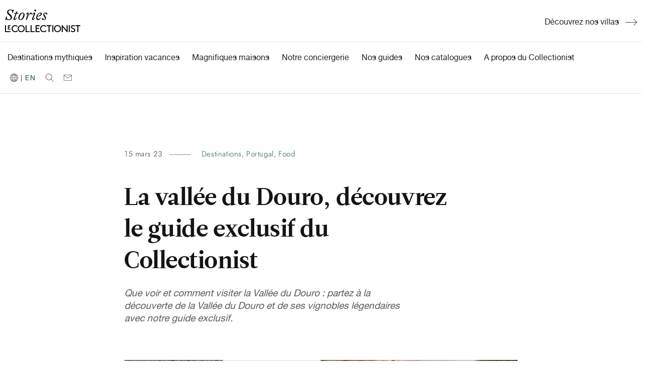

--- FILE ---
content_type: text/html; charset=UTF-8
request_url: https://magazine.lecollectionist.com/fr/visiter-la-vallee-du-douro-le-guide-le-collectionist
body_size: 20922
content:
<!doctype html><html lang="fr"><head>
    <meta charset="utf-8">
    <title>Guide complet pour visiter la vallée du Douro - Le Collectionist</title>
    <link rel="shortcut icon" href="https://magazine.lecollectionist.com/hubfs/120x120_Dark.jpg">
    <meta name="description" content="Que voir et comment visiter la Vallée du Douro : partez à la découverte de la Vallée du Douro et de ses vignobles légendaires avec notre guide exclusif.">
    
    
    
    
    
    
    <meta name="viewport" content="width=device-width, initial-scale=1">

    <script src="/hs/hsstatic/jquery-libs/static-1.1/jquery/jquery-1.7.1.js"></script>
<script>hsjQuery = window['jQuery'];</script>
    <meta property="og:description" content="Que voir et comment visiter la Vallée du Douro : partez à la découverte de la Vallée du Douro et de ses vignobles légendaires avec notre guide exclusif.">
    <meta property="og:title" content="Guide complet pour visiter la vallée du Douro - Le Collectionist">
    <meta name="twitter:description" content="Que voir et comment visiter la Vallée du Douro : partez à la découverte de la Vallée du Douro et de ses vignobles légendaires avec notre guide exclusif.">
    <meta name="twitter:title" content="Guide complet pour visiter la vallée du Douro - Le Collectionist">

    

    
  <script id="hs-search-input__valid-content-types" type="application/json">
    [
      
        "SITE_PAGE",
      
        "LANDING_PAGE",
      
        "BLOG_POST",
      
        "LISTING_PAGE",
      
        "KNOWLEDGE_ARTICLE",
      
        "HS_CASE_STUDY"
      
    ]
  </script>

    <style>
a.cta_button{-moz-box-sizing:content-box !important;-webkit-box-sizing:content-box !important;box-sizing:content-box !important;vertical-align:middle}.hs-breadcrumb-menu{list-style-type:none;margin:0px 0px 0px 0px;padding:0px 0px 0px 0px}.hs-breadcrumb-menu-item{float:left;padding:10px 0px 10px 10px}.hs-breadcrumb-menu-divider:before{content:'›';padding-left:10px}.hs-featured-image-link{border:0}.hs-featured-image{float:right;margin:0 0 20px 20px;max-width:50%}@media (max-width: 568px){.hs-featured-image{float:none;margin:0;width:100%;max-width:100%}}.hs-screen-reader-text{clip:rect(1px, 1px, 1px, 1px);height:1px;overflow:hidden;position:absolute !important;width:1px}
</style>

<link rel="stylesheet" href="https://magazine.lecollectionist.com/hubfs/hub_generated/template_assets/1/32374526203/1764584742951/template_layout.min.css">
<link rel="stylesheet" href="https://magazine.lecollectionist.com/hubfs/hub_generated/template_assets/1/32367602508/1764584743053/template_main.min.css">
<link rel="stylesheet" href="https://fonts.googleapis.com/css?family=Merriweather:400,700|Lato:400,700&amp;display=swap">
<link rel="stylesheet" href="https://magazine.lecollectionist.com/hubfs/hub_generated/template_assets/1/32374335675/1764584746679/template_theme-overrides.css">
<link rel="stylesheet" href="https://7052064.fs1.hubspotusercontent-na1.net/hubfs/7052064/hub_generated/module_assets/1/-2712622/1767118786602/module_search_input.min.css">
<link rel="stylesheet" href="https://magazine.lecollectionist.com/hubfs/hub_generated/module_assets/1/34953079841/1744472845711/module_Slideshow.min.css">
<link rel="stylesheet" href="https://magazine.lecollectionist.com/hubfs/hub_generated/module_assets/1/9230767403/1744472840443/module_Vast_FAQ_Module.min.css">
<link rel="stylesheet" href="/hs/hsstatic/AsyncSupport/static-1.501/sass/comments_listing_asset.css">
    

    
<!--  Added by GoogleTagManager integration -->
<script>
var _hsp = window._hsp = window._hsp || [];
window.dataLayer = window.dataLayer || [];
function gtag(){dataLayer.push(arguments);}

var useGoogleConsentModeV2 = true;
var waitForUpdateMillis = 1000;



var hsLoadGtm = function loadGtm() {
    if(window._hsGtmLoadOnce) {
      return;
    }

    if (useGoogleConsentModeV2) {

      gtag('set','developer_id.dZTQ1Zm',true);

      gtag('consent', 'default', {
      'ad_storage': 'denied',
      'analytics_storage': 'denied',
      'ad_user_data': 'denied',
      'ad_personalization': 'denied',
      'wait_for_update': waitForUpdateMillis
      });

      _hsp.push(['useGoogleConsentModeV2'])
    }

    (function(w,d,s,l,i){w[l]=w[l]||[];w[l].push({'gtm.start':
    new Date().getTime(),event:'gtm.js'});var f=d.getElementsByTagName(s)[0],
    j=d.createElement(s),dl=l!='dataLayer'?'&l='+l:'';j.async=true;j.src=
    'https://www.googletagmanager.com/gtm.js?id='+i+dl;f.parentNode.insertBefore(j,f);
    })(window,document,'script','dataLayer','GTM-M9V2D77');

    window._hsGtmLoadOnce = true;
};

_hsp.push(['addPrivacyConsentListener', function(consent){
  if(consent.allowed || (consent.categories && consent.categories.analytics)){
    hsLoadGtm();
  }
}]);

</script>

<!-- /Added by GoogleTagManager integration -->


<!-- Google Tag Manager -->
<script>(function(w,d,s,l,i){w[l]=w[l]||[];w[l].push({'gtm.start':new Date().getTime(),event:'gtm.js'});var f=d.getElementsByTagName(s)[0],j=d.createElement(s),dl=l!='dataLayer'?'&l='+l:'';j.async=true;j.src='https://load.conversion.lecollectionist.com/apzvvqdl.js?id='+i+dl;f.parentNode.insertBefore(j,f);})(window,document,'script','dataLayer','GTM-M9V2D77');</script>
<!-- End Google Tag Manager -->
<meta property="og:image" content="https://magazine.lecollectionist.com/hubfs/2%20Nouvelle%20collection%20Mars%20-%20Nouveau.jpg">
<meta property="og:image:width" content="6664">
<meta property="og:image:height" content="4448">

<meta name="twitter:image" content="https://magazine.lecollectionist.com/hubfs/2%20Nouvelle%20collection%20Mars%20-%20Nouveau.jpg">


<meta property="og:url" content="https://magazine.lecollectionist.com/fr/visiter-la-vallee-du-douro-le-guide-le-collectionist">
<meta name="twitter:card" content="summary_large_image">

<link rel="canonical" href="https://magazine.lecollectionist.com/fr/visiter-la-vallee-du-douro-le-guide-le-collectionist">

<meta property="og:type" content="article">
<link rel="alternate" type="application/rss+xml" href="https://magazine.lecollectionist.com/fr/rss.xml">
<meta name="twitter:domain" content="magazine.lecollectionist.com">
<script src="//platform.linkedin.com/in.js" type="text/javascript">
    lang: fr_FR
</script>

<meta http-equiv="content-language" content="fr">
<link rel="alternate" hreflang="en" href="https://magazine.lecollectionist.com/en/visit-the-douro-valley-guide-le-collectionist">
<link rel="alternate" hreflang="fr" href="https://magazine.lecollectionist.com/fr/visiter-la-vallee-du-douro-le-guide-le-collectionist">





<script type="application/ld+json">
{
  "@context": "https://schema.org",
  "@type": "FAQPage",
  "mainEntity": [{
    "@type": "Question",
    "name": "Comment se rendre dans la vallée du Douro ?",
    "acceptedAnswer": {
      "@type": "Answer",
      "text": "Pour vous rendre dans la vallée du Douro, choisissez plutôt un transfert privé, pour rejoindre Vila Real en une heure depuis l'aéroport de Porto, ou le train historique du Douro, qui vous mènera en deux heures de la gare centrale de Porto à Régua."
    }
  },{
    "@type": "Question",
    "name": "Quand visiter la vallée du Douro ?",
    "acceptedAnswer": {
      "@type": "Answer",
      "text": "Si vous souhaitez peaufiner votre bronzage tout en profitant de la brise rafraichissante, il est préférable de visiter la vallée du Douro au printemps jusqu'au début de l'été. Pour une expérience vinicole complète, visitez la vallée du Douro en septembre pour apprendre à fouler le raisin et expérimenter les vendanges."
    }
  },{
    "@type": "Question",
    "name": "Quelle ville visiter dans la vallée du Douro ?",
    "acceptedAnswer": {
      "@type": "Answer",
      "text": "Dans la vallée du Douro, nous vous conseillons de visiter la ville de Lamego, et son ascension jusqu'au sanctuaire Notre-Dame-des-Remèdes de Lamego, et la ville de Pinhão, pour ses vendanges de septembre réputées dans le monde entier."
    }
  },{
    "@type": "Question",
    "name": "Où commence la vallée du Douro ?",
    "acceptedAnswer": {
      "@type": "Answer",
      "text": "Le fleuve Douro lui-même est long de 765 km. Depuis le nord de l'Espagne centrale, il coule vers le sud-ouest pour former une partie de la frontière hispano-portugaise, avant de descendre vers l'ouest à travers le nord du Portugal, jusqu'à l'océan Atlantique à Porto."
    }
  },{
    "@type": "Question",
    "name": "Quelle est la plus belle partie du Portugal ?",
    "acceptedAnswer": {
      "@type": "Answer",
      "text": "Il serait difficile de désigner une seule région du Portugal comme la plus belle, tant les panoramas du pays sont riches et exceptionnels. Toutefois, pour nous, la vallée du Douro est idéale pour les amoureux du vin, Comporta est la région parfaite pour de magnifiques balades à cheval à travers les dunes, et Algarve est le paradis des adeptes de plages sauvages."
    }
  }]
}
</script>
     
  <meta name="generator" content="HubSpot"></head>
  <body>
<!--  Added by GoogleTagManager integration -->
<noscript><iframe src="https://www.googletagmanager.com/ns.html?id=GTM-M9V2D77" height="0" width="0" style="display:none;visibility:hidden"></iframe></noscript>

<!-- /Added by GoogleTagManager integration -->

    <div class="body-wrapper   hs-content-id-107187480598 hs-blog-post hs-blog-id-34985541491">
      
        <div data-global-resource-path="Lecollectionist_Blog_July2020/templates/partials/header-V2.html"><style>
  /* NEW */
    .custom-menu-primary.mobile {
    display:none;
    }
       .custom-menu-primary.desktop {
    display:block;
    }
  .page-center-custom {
  max-width: 1388px;
    margin: auto;
  }
  .menu-stripe-wrapper.top, .menu-stripe-wrapper.bottom {
  padding:1.25rem 1rem 1.25rem ;
  }
   .menu-stripe-wrapper.top .menu-stripe-right img,  .menu-stripe-wrapper.top .menu-stripe-right a {
  width:100%;
  max-height:90px;
  }
  .menu-stripe-wrapper.top .menu-stripe-right a.arrow-right:hover {
    color:#8a8a8a !important; 
  }
  .menu-stripe-wrapper.top .menu-stripe-right a.arrow-right:after {
    content: url(https://magazine.lecollectionist.com/hubfs/Lecollectionist_July2020/Arrow%20right%20CTA.svg);
    position: relative;
    padding-left: 13px;
    top: 2.5px;
    background-size: 23px;
    display: inline-block;
    width: 36px;
  }
  .menu-stripe-wrapper.top .menu-stripe-right svg:hover {
  fill:rgba(138,138,138,1.0);
  }
  
.menu-stripe-wrapper.bottom .menu-stripe-right img, .menu-stripe-wrapper.bottom .menu-stripe-right a {
    width:16px;
    height: 16px;
    vertical-align: text-top; 
  }
  
  .menu-stripe-wrapper.bottom .menu-stripe-right {
   display: flex;
   align-items: center;

  }
 .menu-stripe-wrapper.bottom .menu-stripe-right > * {
   margin: 0 10px;
  
  }
  .menu-stripe-wrapper.bottom .header-contact-link {
    margin: 0 0 0 10px;
  }

  @media (min-width: 1441px) {
     .page-center-custom {
  max-width: 1440px;
  }
  
  }
  @media (max-width: 991px) {
   
       .custom-menu-primary.desktop {
    display:none;
    }
  }
  /* END NEW */
    /* UPDATE */
  

  .header-language-switcher a {
  margin-right:0;
  }
  .custom-menu-primary ul li:before {
  display:none;
  }

  .custom-menu-primary ul li a {
   font-size:16px;
  letter-spacing:normal;
   text-transform:none;
  }
  
  @media (max-width: 1299px){
.menu-stripe-center {
  order: 2;
}
  }
    @media (max-width: 1169px) {
.custom-menu-primary .hs-menu-wrapper>ul {
    display: flex;
    align-items: flex-end;
      }
    }
@media (max-width: 1023px) {
.custom-menu-primary .hs-menu-wrapper>ul {
    flex-direction: column;
      }
  .menu-stripe-wrapper.bottom .menu-stripe-right {
  display:none;
  }
  .menu-stripe-wrapper.bottom .menu-stripe-right.mobile {
  display:flex;
  order:0;
  flex-grow: 2;
    text-align: right;
    justify-content: flex-end;
  }

    }
  @media (max-width: 359px) {
  .custom-logo img {
    max-width:100px !important;
    }
  
  }
    @media (min-width: 991px) {
    .custom-recent-image-group {
    padding-right:16px;
    }
  }

  /* END UPDATE */
</style>
<div class="search-popup">
   <div class="page-center">
      <div class="custom-search-row">
         <div class="custom-header-search">
            <div class="top_search_wrap">
               <div id="hs_cos_wrapper_header_site_search" class="hs_cos_wrapper hs_cos_wrapper_widget hs_cos_wrapper_type_module" style="" data-hs-cos-general-type="widget" data-hs-cos-type="module">




  








<div class="hs-search-field">

    <div class="hs-search-field__bar">
      <form data-hs-do-not-collect="true" action="/hs-search-results">
        
        <input type="text" class="hs-search-field__input" name="term" autocomplete="off" aria-label="Search" placeholder="Your search...">

        
          
            <input type="hidden" name="type" value="SITE_PAGE">
          
        
          
        
          
            <input type="hidden" name="type" value="BLOG_POST">
          
        
          
        
          
        
          
        

        
      </form>
    </div>
    <ul class="hs-search-field__suggestions"></ul>
</div></div>  
               <script>  
                  var iconsnode = ' <input type="submit" id="searchsubmit" value="Go">';   
                  var list = document.querySelectorAll('.top_search_wrap form'); 
                  var nodeListForEach = function(list, callback) {  
                    for (var j = 0; j < list.length; j++) {     
                      callback(list[j]);            
                    }      
                  }  
                  nodeListForEach(list, function(cur) { 
                    cur.insertAdjacentHTML('beforeend', iconsnode);   
                  });  
               </script>  
            </div>
         </div>
      </div>
   </div>
   <a class="mauer-narrator-close search-popup-closer"></a>
</div>
<header class="header">
   <div class="custom-header-group">
      <div class="custom-header">
         <div class="page-center-custom">
            <div class="custom-header-row">
               <div class="mysticky-wrap">
                  <div class="menu-stripe-wrapper top">
                     <div class="menu-stripe-left">
                        <div class="custom-logo">
                           
                           <div id="hs_cos_wrapper_header_logo" class="hs_cos_wrapper hs_cos_wrapper_widget hs_cos_wrapper_type_module widget-type-logo" style="" data-hs-cos-general-type="widget" data-hs-cos-type="module">
  






















  
  <span id="hs_cos_wrapper_header_logo_hs_logo_widget" class="hs_cos_wrapper hs_cos_wrapper_widget hs_cos_wrapper_type_logo" style="" data-hs-cos-general-type="widget" data-hs-cos-type="logo"><a href="https://magazine.lecollectionist.com/fr" id="hs-link-header_logo_hs_logo_widget" style="border-width:0px;border:0px;"><img src="https://magazine.lecollectionist.com/hubfs/logotype_stories-01.svg" class="hs-image-widget " height="400" style="height: auto;width:400px;border-width:0px;border:0px;" width="400" alt="Le Collectionist" title="Le Collectionist"></a></span>
</div>
                        </div>
                     </div>
                     <div class="menu-stripe-right">
                      <div id="hs_cos_wrapper_module_16202041425644" class="hs_cos_wrapper hs_cos_wrapper_widget hs_cos_wrapper_type_module widget-type-cta" style="" data-hs-cos-general-type="widget" data-hs-cos-type="module"><span id="hs_cos_wrapper_module_16202041425644_" class="hs_cos_wrapper hs_cos_wrapper_widget hs_cos_wrapper_type_cta" style="" data-hs-cos-general-type="widget" data-hs-cos-type="cta"><!--HubSpot Call-to-Action Code --><span class="hs-cta-wrapper" id="hs-cta-wrapper-fa071af1-76d5-47de-ae7b-9f99c0ba836e"><span class="hs-cta-node hs-cta-fa071af1-76d5-47de-ae7b-9f99c0ba836e" id="hs-cta-fa071af1-76d5-47de-ae7b-9f99c0ba836e"><!--[if lte IE 8]><div id="hs-cta-ie-element"></div><![endif]--><a href="https://cta-redirect.hubspot.com/cta/redirect/5524673/fa071af1-76d5-47de-ae7b-9f99c0ba836e" target="_blank" rel="noopener"><img class="hs-cta-img" id="hs-cta-img-fa071af1-76d5-47de-ae7b-9f99c0ba836e" style="border-width:0px;" src="https://no-cache.hubspot.com/cta/default/5524673/fa071af1-76d5-47de-ae7b-9f99c0ba836e.png" alt="Découvrez nos villas"></a></span><script charset="utf-8" src="/hs/cta/cta/current.js"></script><script type="text/javascript"> hbspt.cta._relativeUrls=true;hbspt.cta.load(5524673, 'fa071af1-76d5-47de-ae7b-9f99c0ba836e', {"useNewLoader":"true","region":"na1"}); </script></span><!-- end HubSpot Call-to-Action Code --></span></div>  
                     </div>
                  </div>
                 <div class="menu-stripe-wrapper bottom">
                     <div class="menu-stripe-center">
                        <div class="custom-mobile-header">
                           <div class="custom-logo">
                              
                              <div id="hs_cos_wrapper_header_mobile_logo" class="hs_cos_wrapper hs_cos_wrapper_widget hs_cos_wrapper_type_module widget-type-logo" style="" data-hs-cos-general-type="widget" data-hs-cos-type="module">
  






















  
  <span id="hs_cos_wrapper_header_mobile_logo_hs_logo_widget" class="hs_cos_wrapper hs_cos_wrapper_widget hs_cos_wrapper_type_logo" style="" data-hs-cos-general-type="widget" data-hs-cos-type="logo"><a href="https://magazine.lecollectionist.com/fr" id="hs-link-header_mobile_logo_hs_logo_widget" style="border-width:0px;border:0px;"><img src="https://magazine.lecollectionist.com/hubfs/logotype_stories-01.svg" class="hs-image-widget " height="400" style="height: auto;width:400px;border-width:0px;border:0px;" width="400" alt="Le Collectionist" title="Le Collectionist"></a></span>
</div>
                           </div>
                           <div class="menu-stripe-right mobile">
                     
                <div class="header-search-link search-link search-link-in-the-corner">
                  <a class="search-popup-opener">
                    <img src="//magazine.lecollectionist.com/hubfs/raw_assets/public/Lecollectionist_Blog_July2020/images/search.svg" alt="Le Collectionist" style="height:16px;">
                  </a>
                 </div>
               
            
                     </div>
                           <div class="navbar-toggle ">
                              <span class="icon-bar"></span><span class="icon-bar"></span><span class="icon-bar"></span>
                           </div>
                        </div>
                        <div class="custom-menu-primary desktop">
                           
                           <span id="hs_cos_wrapper_header_menu" class="hs_cos_wrapper hs_cos_wrapper_widget hs_cos_wrapper_type_menu" style="" data-hs-cos-general-type="widget" data-hs-cos-type="menu"><div id="hs_menu_wrapper_header_menu" class="hs-menu-wrapper active-branch flyouts hs-menu-flow-horizontal" role="navigation" data-sitemap-name="Default" data-menu-id="48250229545" aria-label="Navigation Menu">
 <ul role="menu">
  <li class="hs-menu-item hs-menu-depth-1" role="none"><a href="https://magazine.lecollectionist.com/fr/tag/destinations" role="menuitem">Destinations mythiques</a></li>
  <li class="hs-menu-item hs-menu-depth-1" role="none"><a href="https://magazine.lecollectionist.com/fr/tag/inspiration" role="menuitem">Inspiration vacances</a></li>
  <li class="hs-menu-item hs-menu-depth-1" role="none"><a href="https://magazine.lecollectionist.com/fr/tag/ou-loger" role="menuitem">Magnifiques maisons</a></li>
  <li class="hs-menu-item hs-menu-depth-1" role="none"><a href="https://magazine.lecollectionist.com/fr/conciergerie-de-luxe" role="menuitem">Notre conciergerie</a></li>
  <li class="hs-menu-item hs-menu-depth-1" role="none"><a href="https://magazine.lecollectionist.com/fr/guides" role="menuitem">Nos guides</a></li>
  <li class="hs-menu-item hs-menu-depth-1" role="none"><a href="https://magazine.lecollectionist.com/fr/nos-catalogues" role="menuitem">Nos catalogues</a></li>
  <li class="hs-menu-item hs-menu-depth-1" role="none"><a href="https://www.lecollectionist.com/fr/notre-valeur-ajoutee" role="menuitem" target="_blank" rel="noopener">A propos du Collectionist</a></li>
 </ul>
</div></span> 
                         
                       </div>
                                <div class="custom-menu-primary mobile">
                         
                           
                           <span id="hs_cos_wrapper_header_menu_mobile" class="hs_cos_wrapper hs_cos_wrapper_widget hs_cos_wrapper_type_menu" style="" data-hs-cos-general-type="widget" data-hs-cos-type="menu"><div id="hs_menu_wrapper_header_menu_mobile" class="hs-menu-wrapper active-branch no-flyouts hs-menu-flow-horizontal" role="navigation" data-sitemap-name="Default" data-menu-id="48522103565" aria-label="Navigation Menu">
 <ul role="menu" class="active-branch">
  <li class="hs-menu-item hs-menu-depth-1" role="none"><a href="https://magazine.lecollectionist.com/en/tag/destinations" role="menuitem">Beautiful Destinations</a></li>
  <li class="hs-menu-item hs-menu-depth-1" role="none"><a href="https://magazine.lecollectionist.com/en/tag/inspiration" role="menuitem">Holiday Intel</a></li>
  <li class="hs-menu-item hs-menu-depth-1" role="none"><a href="https://magazine.lecollectionist.com/en/tag/where-to-stay" role="menuitem">Exploring Our Homes</a></li>
  <li class="hs-menu-item hs-menu-depth-1" role="none"><a href="https://magazine.lecollectionist.com/guides" role="menuitem">Our City Guides</a></li>
  <li class="hs-menu-item hs-menu-depth-1" role="none"><a href="https://magazine.lecollectionist.com/our-catalogues" role="menuitem">Our Catalogues</a></li>
  <li class="hs-menu-item hs-menu-depth-1" role="none"><a href="https://www.lecollectionist.com/en/our-added-value" role="menuitem" target="_blank" rel="noopener">About Le Collectionist</a></li>
  <li class="hs-menu-item hs-menu-depth-1" role="none"><a href="https://magazine.lecollectionist.com/lp/contact-us" role="menuitem">Contact Us</a></li>
  <li class="hs-menu-item hs-menu-depth-1 active active-branch" role="none"><a href="https://magazine.lecollectionist.com/fr" role="menuitem">| FR</a></li>
 </ul>
</div></span>
                       </div>
                     </div>
                     <div class="menu-stripe-right">
                        <div class="header-language-switcher">
                    
                        
                        <a href="?hsLang=en">
                            <img src="//magazine.lecollectionist.com/hubfs/raw_assets/public/Lecollectionist_Blog_July2020/images/language.svg">
                             | EN
                            
                        </a>
                    
                  </div>
                <div class="header-search-link search-link search-link-in-the-corner">
                  <a class="search-popup-opener">
                    <img src="//magazine.lecollectionist.com/hubfs/raw_assets/public/Lecollectionist_Blog_July2020/images/search.svg" alt="Le Collectionist" style="height:16px;">
                  </a>
                 </div>
               
                <div class="header-contact-link">
                   <a href="/fr/contactez-nous" alt="Contactez-nous" style="height:21px">
                    <img src="//magazine.lecollectionist.com/hubfs/raw_assets/public/Lecollectionist_Blog_July2020/images/mail-v2.svg" alt="Le Collectionist">
                     </a>
                  </div>
                     </div>
                  </div>
               </div>
            </div>
         </div>
      </div>
   </div>
</header></div>
      

      
<style>
  .rltd_post_col_wrpr h2 {
          font-family: "LeituraTwo-Bold",'mauerRenner','Futura','Helvetica Neue',Helvetica,Arial,sans-serif;
    color: #141414;
    position: relative;
    line-height: 1.32;
    margin: 7.2rem 0 3.0rem;
    font-size: 1.7rem;
    font-weight: 400;
    text-transform: uppercase;
    letter-spacing: .2em;
    margin-bottom: 3.2rem;
    }
    a.cta_button.btn-green {
    font-family: "Helvetica Neue",Helvetica,Arial,sans-serif;
    display: block;
    text-decoration: none;
    max-width: 100%;
    color: #fff;
    background-color: #195252;
    font-weight: 700;
    text-align: center;
    border: 1px solid transparent;
    padding: 1rem 1.5rem;
    line-height: 1.2;
    margin-bottom: 1rem;
    border-radius: .125rem;
    font-size: 1.5rem;
    transition: color .15s ease-in-out,background-color .15s ease-in-out,border-color .15s ease-in-out,box-shadow .15s ease-in-out;
  }

  a.cta_button.btn-green:hover {
    color: #fff;
    background-color: #103535;
    border-color: #0d2b2b;
  }

</style>


  <div class="content-wrapper">
    <div class="blg_pst">
      <div class="row">
        <div class="post_hd_meta">
          <div class="entry-meta">
            <span class="entry-date">
              <font style="vertical-align: inherit;"><font>15 mars 23</font></font>
            </span>
            
              <span class="entry-cats">
              
                
                  <a href="https://magazine.lecollectionist.com/fr/tag/destinations">Destinations</a>,
                
              
                
                  <a href="https://magazine.lecollectionist.com/fr/tag/portugal">Portugal</a>,
                
              
                
                  <a href="https://magazine.lecollectionist.com/fr/tag/food">Food</a>
                
              
                
              
              </span> 
             
          </div>
          <h1 class="hs_post_title"><span id="hs_cos_wrapper_name" class="hs_cos_wrapper hs_cos_wrapper_meta_field hs_cos_wrapper_type_text" style="" data-hs-cos-general-type="meta_field" data-hs-cos-type="text">La vallée du Douro, découvrez le guide exclusif du Collectionist</span></h1>
          <div class="post_sumry">
            Que voir et comment visiter la Vallée du Douro : partez à la découverte de la Vallée du Douro et de ses vignobles légendaires avec notre guide exclusif.
          </div>
        </div>
        
          <div class="post_ft_img">
            <div class="ft_img">
              <img src="https://magazine.lecollectionist.com/hubfs/2%20Nouvelle%20collection%20Mars%20-%20Nouveau.jpg" loading="lazy" alt="La vallée du Douro, découvrez le guide exclusif du Collectionist">
            </div>
          </div>
        
        <div class="post_body_col">
          <div class="hs-skip-lang-url-rewrite">
                 <div id="hs_cos_wrapper_Simple_Page_CTA_FR" class="hs_cos_wrapper hs_cos_wrapper_widget hs_cos_wrapper_type_module widget-type-cta" style="" data-hs-cos-general-type="widget" data-hs-cos-type="module"><span id="hs_cos_wrapper_Simple_Page_CTA_FR_" class="hs_cos_wrapper hs_cos_wrapper_widget hs_cos_wrapper_type_cta" style="" data-hs-cos-general-type="widget" data-hs-cos-type="cta"><!--HubSpot Call-to-Action Code --><span class="hs-cta-wrapper" id="hs-cta-wrapper-de073d45-1b5b-4dc2-b3d6-360ee87506ec"><span class="hs-cta-node hs-cta-de073d45-1b5b-4dc2-b3d6-360ee87506ec" id="hs-cta-de073d45-1b5b-4dc2-b3d6-360ee87506ec"><!--[if lte IE 8]><div id="hs-cta-ie-element"></div><![endif]--><a href="https://cta-redirect.hubspot.com/cta/redirect/5524673/de073d45-1b5b-4dc2-b3d6-360ee87506ec" target="_blank" rel="noopener"><img class="hs-cta-img" id="hs-cta-img-de073d45-1b5b-4dc2-b3d6-360ee87506ec" style="border-width:0px;" height="1550" width="3760" src="https://no-cache.hubspot.com/cta/default/5524673/de073d45-1b5b-4dc2-b3d6-360ee87506ec.png" alt="réservez-vos-vacances-au-portugal"></a></span><script charset="utf-8" src="/hs/cta/cta/current.js"></script><script type="text/javascript"> hbspt.cta._relativeUrls=true;hbspt.cta.load(5524673, 'de073d45-1b5b-4dc2-b3d6-360ee87506ec', {"useNewLoader":"true","region":"na1"}); </script></span><!-- end HubSpot Call-to-Action Code --></span></div>
                
            <span id="hs_cos_wrapper_post_body" class="hs_cos_wrapper hs_cos_wrapper_meta_field hs_cos_wrapper_type_rich_text" style="" data-hs-cos-general-type="meta_field" data-hs-cos-type="rich_text"><p>Bienvenue dans <a href="https://www.lecollectionist.com/fr/location-villas-luxe/vallee-du-douro" rel="noopener" target="_blank">la vallée du Douro</a>, l'une des <a href="/fr/les-plus-belles-destinations-en-europe" rel="noopener" target="_blank">plus belles destinations en Europe</a>,&nbsp;<span style="font-weight: bold;">région&nbsp;pittoresque</span>&nbsp;et <span style="font-weight: bold;">charmante</span>&nbsp;du Portugal. Célèbre pour ses paysages spectaculaires aux <span style="font-weight: bold;">collines verdoyantes</span>, <span style="font-weight: bold;">vignobles en terrasse</span> et<span style="font-weight: bold;"> petits villages historiques</span> comme figés dans le temps, la <span style="font-weight: bold;">vallée du Douro</span> est riche d’une <span style="font-weight: bold;">histoire culturelle</span> et<span style="font-weight: bold;"> gastronomique </span>qui remonte <span style="font-weight: bold;">à plus de deux mille ans</span>.&nbsp;<br><br>Idéale pour <span style="font-weight: bold;">une escapade viticole</span>, la vallée du Douro est <span style="font-weight: bold;">le berceau du Porto</span>, vin doux qui a fait la renommée de la région dans le monde entier. <span style="font-weight: bold;">Grande productrice de vins rouge</span> et<span style="font-weight: bold;"> blanc</span>, sa terre ensoleillée est reconnue comme l’une des meilleures pour <span style="font-weight: bold;">la culture du raisin</span>. <span style="font-weight: bold;">Classée au patrimoine mondial de l’UNESCO</span>, la vallée du Douro est prisée pour <span style="font-weight: bold;">ses dégustations de vins locaux</span> et <span style="font-weight: bold;">ses magnifiques plantations de vignes </span><span style="font-weight: normal;">en treille</span>.&nbsp;<br><br>Lors de votre visite dans la vallée du Douro au <a href="https://www.lecollectionist.com/fr/location-villas-luxe/portugal" rel="noopener" target="_blank">Portugal</a>, ne manquez pas de découvrir <span style="font-weight: bold;">les caves historiques de Porto</span>, où <span style="font-weight: bold;">les maîtres vignerons</span> vous montreront comment est produit ce vin si unique. Vous pourrez <span style="font-weight: bold;">déguster une sélection de vins locaux</span> accompagnés de plats délicieux de <span style="font-weight: bold;">la cuisine portugaise</span>, tels que <span style="font-weight: bold;">le bacalhau</span>, la morue séchée et salée, ou <span style="font-weight: bold;">le cozido</span>, un ragoût de viande et de légumes.</p>
<!--more-->
<p>Voici une sélection de nos <span style="font-weight: bold;">meilleurs conseils et adresses</span> pour visiter<span style="font-weight: bold;"> la Vallée du Douro</span> et les vignobles du Portugal :&nbsp;</p>
<ul style="list-style-type: circle;">
<li><a href="#visiter" rel="noopener">Comment visiter la Vallée du Douro ?</a>&nbsp;</li>
<li><a href="#incontournable" rel="noopener">À faire dans la Vallée du Douro ?</a>&nbsp;</li>
<li><a href="#vignobles" rel="noopener">Les plus beaux vignobles du Douro ?</a>&nbsp;</li>
<li><a href="#loger" rel="noopener">Où loger dans la Vallée du Douro ?</a>&nbsp;</li>
<li><a href="#manger" rel="noopener">Où manger dans la Vallée du Douro ?</a>&nbsp;</li>
<li><a href="#conseil" rel="noopener">Visiter la vallée du Douro : nos conseils pratiques</a><br><br></li>
</ul>
<p><a href="https://www.lecollectionist.com/fr/location-villas-luxe/vallee-du-douro" rel="noopener" target="_blank"><img src="https://magazine.lecollectionist.com/hs-fs/hubfs/vignoble-portugal-douro-bouteille-tonneau-vin-train-vallee.jpg?width=3332&amp;height=2224&amp;name=vignoble-portugal-douro-bouteille-tonneau-vin-train-vallee.jpg" alt="vignoble-portugal-douro-bouteille-tonneau-vin-train-vallee" width="3332" height="2224" loading="lazy" style="height: auto; max-width: 100%; width: 3332px;" srcset="https://magazine.lecollectionist.com/hs-fs/hubfs/vignoble-portugal-douro-bouteille-tonneau-vin-train-vallee.jpg?width=1666&amp;height=1112&amp;name=vignoble-portugal-douro-bouteille-tonneau-vin-train-vallee.jpg 1666w, https://magazine.lecollectionist.com/hs-fs/hubfs/vignoble-portugal-douro-bouteille-tonneau-vin-train-vallee.jpg?width=3332&amp;height=2224&amp;name=vignoble-portugal-douro-bouteille-tonneau-vin-train-vallee.jpg 3332w, https://magazine.lecollectionist.com/hs-fs/hubfs/vignoble-portugal-douro-bouteille-tonneau-vin-train-vallee.jpg?width=4998&amp;height=3336&amp;name=vignoble-portugal-douro-bouteille-tonneau-vin-train-vallee.jpg 4998w, https://magazine.lecollectionist.com/hs-fs/hubfs/vignoble-portugal-douro-bouteille-tonneau-vin-train-vallee.jpg?width=6664&amp;height=4448&amp;name=vignoble-portugal-douro-bouteille-tonneau-vin-train-vallee.jpg 6664w, https://magazine.lecollectionist.com/hs-fs/hubfs/vignoble-portugal-douro-bouteille-tonneau-vin-train-vallee.jpg?width=8330&amp;height=5560&amp;name=vignoble-portugal-douro-bouteille-tonneau-vin-train-vallee.jpg 8330w, https://magazine.lecollectionist.com/hs-fs/hubfs/vignoble-portugal-douro-bouteille-tonneau-vin-train-vallee.jpg?width=9996&amp;height=6672&amp;name=vignoble-portugal-douro-bouteille-tonneau-vin-train-vallee.jpg 9996w" sizes="(max-width: 3332px) 100vw, 3332px"></a></p>
<a id="visiter" data-hs-anchor="true"></a>
<h2>Comment Visiter la vallée du Douro&nbsp;</h2>
<p>Lors de <a href="/fr/ou-partir-en-europe-en-hiver-meilleures-destinations" rel="noopener">vos vacances&nbsp;dans le sud de l'Europe</a>, n'oubliez pas de vous arrêter dans <span style="font-weight: bold;">la magnifique</span> et <span style="font-weight: bold;">authentique vallée du Douro</span>. Puis, vous pourrez<span style="font-size: 1.6rem;"> poursuivre votre </span><a href="/fr/agritourisme-de-luxe-en-toscane-sejours-activites-et-regions" rel="noopener" target="_blank" style="font-size: 1.6rem;">voyage agritouristique en Toscane</a><span style="font-size: 1.6rem;"> avec<span style="font-weight: bold;"> Le Collectionist</span> pour découvrir </span><a href="/fr/ou-aller-en-toscane-italie-les-meilleurs-vignobles" rel="noopener" target="_blank" style="font-size: 1.6rem;">les meilleurs vignobles d'Italie</a><span style="font-size: 1.6rem;">.</span></p>
<p>Que vous soyez à la recherche d'<span style="font-weight: bold;">un voyage tranquille en train</span>, d'<span style="font-weight: bold;">un road-trip en voiture vintage</span>, d'<span style="font-weight: bold;">une croisière en bateau</span> ou d'<span style="font-weight: bold;">une randonnée à travers les vignobles</span>, la vallée du Douro est idéale pour une <span style="font-weight: bold;">pause au plein air</span> accompagnée d’un savoureux verre de vin. Découvrez notre sélection pour <span style="font-weight: bold;">visiter la vallée du Douro </span>:</p>
<ul style="list-style-type: circle;">
<li><a href="#Roadtrip" rel="noopener">Road-trip en voiture vintage dans la vallée du Douro</a></li>
<li><a href="#naviguer" rel="noopener">Navigation sur le fleuve Douro</a>&nbsp;</li>
<li><a href="#rando" rel="noopener">Randonnée dans les vignobles en terrasse</a></li>
<li><a href="#train" rel="noopener">Train dans la vallée de Régua à Tua</a><br><br></li>
</ul>
<p><a href="https://www.lecollectionist.com/fr/location-villas-luxe/vallee-du-douro" rel="noopener" target="_blank"><img src="https://magazine.lecollectionist.com/hs-fs/hubfs/vignoble-portugal-douro-bouteille-tonneau-vin-voiture-2.jpg?width=3332&amp;height=2224&amp;name=vignoble-portugal-douro-bouteille-tonneau-vin-voiture-2.jpg" alt="vignoble-portugal-douro-bouteille-tonneau-vin-voiture-2" width="3332" height="2224" loading="lazy" style="height: auto; max-width: 100%; width: 3332px;" srcset="https://magazine.lecollectionist.com/hs-fs/hubfs/vignoble-portugal-douro-bouteille-tonneau-vin-voiture-2.jpg?width=1666&amp;height=1112&amp;name=vignoble-portugal-douro-bouteille-tonneau-vin-voiture-2.jpg 1666w, https://magazine.lecollectionist.com/hs-fs/hubfs/vignoble-portugal-douro-bouteille-tonneau-vin-voiture-2.jpg?width=3332&amp;height=2224&amp;name=vignoble-portugal-douro-bouteille-tonneau-vin-voiture-2.jpg 3332w, https://magazine.lecollectionist.com/hs-fs/hubfs/vignoble-portugal-douro-bouteille-tonneau-vin-voiture-2.jpg?width=4998&amp;height=3336&amp;name=vignoble-portugal-douro-bouteille-tonneau-vin-voiture-2.jpg 4998w, https://magazine.lecollectionist.com/hs-fs/hubfs/vignoble-portugal-douro-bouteille-tonneau-vin-voiture-2.jpg?width=6664&amp;height=4448&amp;name=vignoble-portugal-douro-bouteille-tonneau-vin-voiture-2.jpg 6664w, https://magazine.lecollectionist.com/hs-fs/hubfs/vignoble-portugal-douro-bouteille-tonneau-vin-voiture-2.jpg?width=8330&amp;height=5560&amp;name=vignoble-portugal-douro-bouteille-tonneau-vin-voiture-2.jpg 8330w, https://magazine.lecollectionist.com/hs-fs/hubfs/vignoble-portugal-douro-bouteille-tonneau-vin-voiture-2.jpg?width=9996&amp;height=6672&amp;name=vignoble-portugal-douro-bouteille-tonneau-vin-voiture-2.jpg 9996w" sizes="(max-width: 3332px) 100vw, 3332px"></a></p>
<a id="Roadtrip" data-hs-anchor="true"></a>
<h3>Faire un road-trip de Provesende à Pinhão en voiture vintage</h3>
<p>Partez à l'aventure dans<span style="font-weight: bold;"> la vallée du Douro</span> à bord d'<span style="font-weight: bold;">une Chevrolet Bel Air Cabriolet vintage</span>. Découvrez les secrets de <span style="font-weight: bold;">Provesende</span>, village historique, avant de vous rendre dans un <a href="/fr/notre-sélection-des-meilleurs-restaurants-gastronomiques-au-portugal" rel="noopener" target="_blank">restaurant gastronomique du Portugal</a> pour goûter les spécialités et vins de la région. Sur la route de <span style="font-weight: bold;">Pinhão</span>, explorez <span style="font-weight: bold;">le village de Favaios</span>, célèbre pour <span style="font-weight: bold;">son vin Moscatel</span> et ses vues panoramiques. Enfin, terminez votre road-trip en visitant l'une des plus<span style="font-weight: bold;"> anciennes Quinta viticoles</span> de la région de Pinhão et <span style="font-weight: bold;">ses vignobles centenaires</span>.</p>
<a id="naviguer" data-hs-anchor="true"></a>
<h3>Faire une croisière le long du Douro</h3>
<p>L'un des meilleurs moyens pour explorer <span style="font-weight: bold;">les vignobles en terrasse</span> et les<span style="font-weight: bold;"> magnifiques paysages</span> de la vallée du Douro est d'<span style="font-weight: bold;">emprunter un bateau</span>. Profitez du soleil, de la senteur de raisin et de l'air frais tout en admirant <span style="font-weight: bold;">les villages traditionnels</span> le long des rives, <span style="font-weight: bold;">les maisons en pierre </span>perchées sur les collines et <span style="font-weight: bold;">les monastères centenaires</span>, depuis le pont de votre embarcation.</p>
<div id="hs_cos_wrapper_widget_1679573287751" class="hs_cos_wrapper hs_cos_wrapper_widget hs_cos_wrapper_type_module" style="" data-hs-cos-general-type="widget" data-hs-cos-type="module"><div class="blog-slideshow">
  <div>
    <img src="https://magazine.lecollectionist.com/hubfs/vignoble-portugal-douro-bouteille-tonneau-vin-1.jpg">
  </div>
  <div>
    <img src="https://magazine.lecollectionist.com/hubfs/faire-la-fete-ibiza-salon-lustre-1.jpg">
  </div>
</div></div>
<a id="rando" data-hs-anchor="true"></a>
<h3>Randonner à travers la vallée du Douro&nbsp;</h3>
<p>La vallée du Douro est <span style="font-weight: bold;">le paradis rêvé des randonneurs</span>. Avec ses nombreuses routes sinueuses qui serpentent entre les collines et les villages, elle offre des<span style="font-weight: bold;"> paysages exceptionnel</span>s. Lors de <span style="font-weight: bold;">vos balades à pied</span> ou<span style="font-weight: bold;">&nbsp;à vélo</span>, arrêtez-vous dans les villes historiques de la région, telles que<span style="font-weight: bold;"> Lamego</span>,<span style="font-weight: bold;"> Pinhão</span> ou <span style="font-weight: bold;">Vila Real</span>, qui abritent des châteaux, des palais et des églises remarquables.</p>
<a id="train" data-hs-anchor="true"></a>
<h3>Visiter la vallée du Douro en train historique</h3>
<p>Composé d’<span style="font-weight: bold;">une locomotive de 1925</span> et de <span style="font-weight: bold;">cinq wagons rétro</span>, <span style="font-weight: bold;">le train à vapeur historique du Douro</span> longe la rive de <span style="font-weight: bold;">Régua</span> à <span style="font-weight: bold;">Tua</span>. Imprégnez-vous de cette ambiance d'un autre temps tout en sirotant <span style="font-weight: bold;">un verre de porto</span> et en écoutant<span style="font-weight: bold;"> les chants portugais traditionnels</span>. Après avoir admiré<span style="font-weight: bold;"> le paysage</span>, faites une halte à <span style="font-weight: bold;">Pinhão</span>, <span style="font-weight: bold;">dans la gare</span> couverte d'azulejos bleu et jaune, pour découvrir la tradition de <span style="font-weight: bold;">la cueillette du raisin</span> et <span style="font-weight: bold;">du foulage à pieds nus</span>, encore en vigueur aujourd'hui.</p>
<p><a href="https://www.lecollectionist.com/fr/location-villas-luxe/vallee-du-douro" rel="noopener" target="_blank"><img src="https://magazine.lecollectionist.com/hs-fs/hubfs/vignoble-portugal-douro-bouteille-tonneau-vin-train.jpg?width=3332&amp;height=2224&amp;name=vignoble-portugal-douro-bouteille-tonneau-vin-train.jpg" alt="vignoble-portugal-douro-bouteille-tonneau-vin-train" width="3332" height="2224" loading="lazy" style="height: auto; max-width: 100%; width: 3332px;" srcset="https://magazine.lecollectionist.com/hs-fs/hubfs/vignoble-portugal-douro-bouteille-tonneau-vin-train.jpg?width=1666&amp;height=1112&amp;name=vignoble-portugal-douro-bouteille-tonneau-vin-train.jpg 1666w, https://magazine.lecollectionist.com/hs-fs/hubfs/vignoble-portugal-douro-bouteille-tonneau-vin-train.jpg?width=3332&amp;height=2224&amp;name=vignoble-portugal-douro-bouteille-tonneau-vin-train.jpg 3332w, https://magazine.lecollectionist.com/hs-fs/hubfs/vignoble-portugal-douro-bouteille-tonneau-vin-train.jpg?width=4998&amp;height=3336&amp;name=vignoble-portugal-douro-bouteille-tonneau-vin-train.jpg 4998w, https://magazine.lecollectionist.com/hs-fs/hubfs/vignoble-portugal-douro-bouteille-tonneau-vin-train.jpg?width=6664&amp;height=4448&amp;name=vignoble-portugal-douro-bouteille-tonneau-vin-train.jpg 6664w, https://magazine.lecollectionist.com/hs-fs/hubfs/vignoble-portugal-douro-bouteille-tonneau-vin-train.jpg?width=8330&amp;height=5560&amp;name=vignoble-portugal-douro-bouteille-tonneau-vin-train.jpg 8330w, https://magazine.lecollectionist.com/hs-fs/hubfs/vignoble-portugal-douro-bouteille-tonneau-vin-train.jpg?width=9996&amp;height=6672&amp;name=vignoble-portugal-douro-bouteille-tonneau-vin-train.jpg 9996w" sizes="(max-width: 3332px) 100vw, 3332px"></a></p>
<p><!--HubSpot Call-to-Action Code --><span class="hs-cta-wrapper" id="hs-cta-wrapper-efb7f403-61c9-44a2-8f6d-6d62f93bee6d"><span class="hs-cta-node hs-cta-efb7f403-61c9-44a2-8f6d-6d62f93bee6d" id="hs-cta-efb7f403-61c9-44a2-8f6d-6d62f93bee6d"><!--[if lte IE 8]><div id="hs-cta-ie-element"></div><![endif]--><a href="https://cta-redirect.hubspot.com/cta/redirect/5524673/efb7f403-61c9-44a2-8f6d-6d62f93bee6d" target="_blank" rel="noopener"><img class="hs-cta-img" id="hs-cta-img-efb7f403-61c9-44a2-8f6d-6d62f93bee6d" style="border-width:0px;" height="1550" width="3760" src="https://no-cache.hubspot.com/cta/default/5524673/efb7f403-61c9-44a2-8f6d-6d62f93bee6d.png" alt="explorez-nos-villas-au-portugal"></a></span><script charset="utf-8" src="/hs/cta/cta/current.js"></script><script type="text/javascript"> hbspt.cta._relativeUrls=true;hbspt.cta.load(5524673, 'efb7f403-61c9-44a2-8f6d-6d62f93bee6d', {"useNewLoader":"true","region":"na1"}); </script></span><!-- end HubSpot Call-to-Action Code --></p>
<a id="incontournable" data-hs-anchor="true"></a>
<h2>QUE FAIRE dans la vallée du Douro</h2>
<ul style="list-style-type: circle;">
<li><a href="#museu2" rel="noopener">Museu do Côa</a></li>
<li><a href="#museu" rel="noopener">Museu do Duro</a>&nbsp;</li>
<li><a href="#Mateus" rel="noopener">La Casa de Mateus</a></li>
</ul>
<a id="museu2" data-hs-anchor="true"></a>
<h3>Museu do Côa pour un voyage au&nbsp;<span>paléolithique</span></h3>
<p>Inauguré en 2010,<span style="font-weight: bold;"> le Museu do Côa</span> a été conçu par <span style="font-weight: bold;">Camilo Rebelo</span> et <span style="font-weight: bold;">Tiago Pimentel</span>, un talentueux duo d'architectes portugais.<span style="font-weight: bold;"> </span><span style="font-weight: normal;">Sans doute </span><span style="font-weight: bold;">l'un des plus grands musées du Portugal</span>, il se dresse gracieusement au sommet de <span style="font-weight: bold;">l'embouchure de la rivière Côa</span>, célébrant la rencontre des <span style="font-weight: bold;">deux patrimoines mondiaux</span> de la région : l'<span style="font-weight: bold;">art préhistorique</span> <span style="font-weight: bold;">de la vallée de Côa</span> et <span style="font-weight: bold;">le paysage viticole du Douro</span>.</p>
<p style="font-size: 14px;"><a href="https://www.arte-coa.pt" rel="nofollow noopener" target="_blank" style="font-style: italic;">Museu do Côa</a><span style="font-style: italic;">, Rua do Museu,&nbsp;5150-620 Vila Nova de Foz Côa</span></p>
<p style="font-weight: bold;">Must Do</p>
<ul style="list-style-type: circle;">
<li>Découvrir l'<strong>art rupestre</strong> dans un des <strong>musées les plus modernes</strong> du Portugal.&nbsp;</li>
<li>Visiter <strong>le parc archéologique</strong> avec <strong>un guide</strong> <strong>en véhicule tout-terrain</strong></li>
<li>Participer à<strong> un atelier d'<span>archéologie expérimentale </span></strong>avec les plus&nbsp;petits<br><br></li>
</ul>
<div id="hs_cos_wrapper_widget_1679573412218" class="hs_cos_wrapper hs_cos_wrapper_widget hs_cos_wrapper_type_module" style="" data-hs-cos-general-type="widget" data-hs-cos-type="module"><div class="blog-slideshow">
  <div>
    <img src="https://magazine.lecollectionist.com/hubfs/faire-la-fete-ibiza-salon-lustre-3.jpg">
  </div>
  <div>
    <img src="https://magazine.lecollectionist.com/hubfs/faire-la-fete-ibiza-salon-lustre-2.jpg">
  </div>
</div></div>
<a id="museu" data-hs-anchor="true"></a>
<h3>Museu do Douro</h3>
<div><span>À Régua, le <strong>Museo do Douro</strong> est <strong>le</strong> <strong>gardien de l'identité vinicole</strong> de la région.&nbsp;<strong>Patrimoine de l'Humanité</strong>, la vallée du Douro cultive la vigne depuis des millénaires. Dans ce musée, partez découvrir<strong> l'activité vinicole</strong>, depuis la production du vin jusqu'au transport en bateau dans les "rabelos", en passant par <strong>les pratiques traditionnelles de vendanges </strong>et le <strong>paysagisme</strong>.</span></div>
<div><span>&nbsp;</span></div>
<div style="font-size: 14px;"><a href="https://www.museudodouro.pt" rel="nofollow noopener" target="_blank" style="font-style: italic;">Museu do Douro</a><span style="font-style: italic;">, Rua Marquês de Pombal,&nbsp;5050-282 Peso da Régua</span></div>
<div>&nbsp;</div>
<p style="font-weight: bold;">Must Do</p>
<ul style="list-style-type: circle;">
<li>Découvrir l'<strong>exposition temporaire</strong> et <strong>immersive</strong> du moment</li>
<li>Déjeuner dans<strong> le r</strong><span><strong>estaurant </strong><strong>A Companhia</strong> du musée</span><span></span></li>
<li>Prendre un verre au<strong> Wine Bar</strong> pour <strong>une vue panoramique sur le fleuve Douro</strong></li>
</ul>
<a id="Mateus" data-hs-anchor="true"></a>
<p><a href="https://casademateus.com/?lang=fr" rel="nofollow noopener" target="_blank"><img src="https://magazine.lecollectionist.com/hs-fs/hubfs/vignoble-portugal-douro-bouteille-tonneau-vin-voiture-1.jpg?width=3332&amp;height=2224&amp;name=vignoble-portugal-douro-bouteille-tonneau-vin-voiture-1.jpg" alt="vignoble-portugal-douro-bouteille-tonneau-vin-voiture-1" width="3332" height="2224" loading="lazy" style="height: auto; max-width: 100%; width: 3332px;" srcset="https://magazine.lecollectionist.com/hs-fs/hubfs/vignoble-portugal-douro-bouteille-tonneau-vin-voiture-1.jpg?width=1666&amp;height=1112&amp;name=vignoble-portugal-douro-bouteille-tonneau-vin-voiture-1.jpg 1666w, https://magazine.lecollectionist.com/hs-fs/hubfs/vignoble-portugal-douro-bouteille-tonneau-vin-voiture-1.jpg?width=3332&amp;height=2224&amp;name=vignoble-portugal-douro-bouteille-tonneau-vin-voiture-1.jpg 3332w, https://magazine.lecollectionist.com/hs-fs/hubfs/vignoble-portugal-douro-bouteille-tonneau-vin-voiture-1.jpg?width=4998&amp;height=3336&amp;name=vignoble-portugal-douro-bouteille-tonneau-vin-voiture-1.jpg 4998w, https://magazine.lecollectionist.com/hs-fs/hubfs/vignoble-portugal-douro-bouteille-tonneau-vin-voiture-1.jpg?width=6664&amp;height=4448&amp;name=vignoble-portugal-douro-bouteille-tonneau-vin-voiture-1.jpg 6664w, https://magazine.lecollectionist.com/hs-fs/hubfs/vignoble-portugal-douro-bouteille-tonneau-vin-voiture-1.jpg?width=8330&amp;height=5560&amp;name=vignoble-portugal-douro-bouteille-tonneau-vin-voiture-1.jpg 8330w, https://magazine.lecollectionist.com/hs-fs/hubfs/vignoble-portugal-douro-bouteille-tonneau-vin-voiture-1.jpg?width=9996&amp;height=6672&amp;name=vignoble-portugal-douro-bouteille-tonneau-vin-voiture-1.jpg 9996w" sizes="(max-width: 3332px) 100vw, 3332px"></a></p>
<h3>Oenotourisme à la Casa de Mateus</h3>
<p><span style="font-weight: bold;">La Casa de Mateus</span> est <span style="font-weight: bold;">une véritable référence</span> du paysage portugais. Cet <span style="font-weight: bold;">édifice baroque</span>, qui a été classé <span style="font-weight: bold;">monument national depuis 1911</span>, est l'un des plus beaux de la vallée de Douro. Entre ses murs, découvrez <span style="font-weight: bold;">la&nbsp;tradition viticole portugaise</span> qui a façonné cette région en explorant <span style="font-weight: bold;">les vignobles </span>environnants et en goûtant des <span style="font-weight: bold;">vins locaux </span>uniques.</p>
<p style="font-size: 14px;"><a href="https://casademateus.com/?lang=fr" rel="nofollow noopener" target="_blank" style="font-style: italic;">Casa de Mateus</a><span style="font-style: italic;">, <span>Largo Morgados de Mateus,&nbsp;</span>5000-291 Vila Real</span></p>
<p style="font-weight: bold;">Must Do</p>
<ul style="list-style-type: circle;">
<li>Se promener dans<strong> les jardins à la française</strong> et visiter <strong>les caves à vin</strong>&nbsp;</li>
<li>S'émerveiller face <strong>aux&nbsp;</strong><span><strong>peintures du XVIIe</strong> et du <strong>XVIIIe siècles</strong></span><br><span></span></li>
<li>Assister aux <strong>"Rencontres de Musique </strong>de la Casa de Mateus<strong>"</strong> qui ont lieu<strong> tous les ans</strong> durant <strong>les mois d’été</strong></li>
</ul>
<br>
<p><!--HubSpot Call-to-Action Code --><span class="hs-cta-wrapper" id="hs-cta-wrapper-457d0b40-671e-475f-a956-23e89bb688be"><span class="hs-cta-node hs-cta-457d0b40-671e-475f-a956-23e89bb688be" id="hs-cta-457d0b40-671e-475f-a956-23e89bb688be"><!--[if lte IE 8]><div id="hs-cta-ie-element"></div><![endif]--><a href="https://cta-redirect.hubspot.com/cta/redirect/5524673/457d0b40-671e-475f-a956-23e89bb688be" target="_blank" rel="noopener"><img class="hs-cta-img" id="hs-cta-img-457d0b40-671e-475f-a956-23e89bb688be" style="border-width:0px;" height="3100" width="7520" src="https://no-cache.hubspot.com/cta/default/5524673/457d0b40-671e-475f-a956-23e89bb688be.png" alt="New call-to-action"></a></span><script charset="utf-8" src="/hs/cta/cta/current.js"></script><script type="text/javascript"> hbspt.cta._relativeUrls=true;hbspt.cta.load(5524673, '457d0b40-671e-475f-a956-23e89bb688be', {"useNewLoader":"true","region":"na1"}); </script></span><!-- end HubSpot Call-to-Action Code --></p>
<a id="vignobles" data-hs-anchor="true"></a>
<h2>Les plus beaux vignobles de la vallée du Douro</h2>
<ul style="list-style-type: circle;">
<li><a href="#quinta" rel="noopener">Quinta da Romaneira</a></li>
<li><a href="#ventozelo" rel="noopener">Quinta de Ventozelo</a></li>
<li><a href="#menin" rel="noopener">Menin Wine Company</a>&nbsp;</li>
</ul>
<a id="quinta" data-hs-anchor="true"></a>
<h3>Quinta da Romaneira</h3>
<p><span>La Quinta da Romaneira, l'<span style="font-weight: bold;">un des plus vastes domaines du Douro</span>, produit des raisins depuis <span style="font-weight: bold;">près de 300 ans</span> sur son sol chargés d'histoire. En 2004, elle a été <span style="font-weight: bold;">totalement&nbsp;rénovée</span> au profit d'<span style="font-weight: bold;">une nouvelle architecture plus moderne</span> lui&nbsp;permettant&nbsp;d'être<span style="font-weight: bold;"> à la pointe de la viticulture</span>, tout en préservant <span style="font-weight: bold;">ses racines traditionnelles</span>.</span></p>
<p><em><span style="font-size: 14px;"><a href="http://www.quintadaromaneira.pt/en/home/" rel="nofollow noopener" target="_blank">Quinta da Romaneira</a><span style="color: #141414; font-family: helvetica_neueregular, Spectral, 'Cormorant Garamond', 'Adobe Garamond', Garamond, Times, serif;">, Cotas, 5070 - 252 &nbsp;Alijó&nbsp;</span></span></em><span style="font-size: 14px;"><span style="color: #141414; font-family: helvetica_neueregular, Spectral, 'Cormorant Garamond', 'Adobe Garamond', Garamond, Times, serif;"></span></span></p>
<p style="font-weight: bold;">Ce qu'il faut savoir</p>
<ul style="list-style-type: circle;">
<li>À 25 minutes de la <a href="#casario" rel="noopener">Casa Rio</a></li>
<li>Possibilité de <strong>dégustation</strong></li>
<li>Fondé <strong>en 1757 </strong>et totalement <strong>rénové en 2004</strong></li>
</ul>
<a id="ventozelo" data-hs-anchor="true"></a>
<h3>Quinta de Ventozelo</h3>
<p>À l'origine cultivée par <span style="font-weight: bold;">des moines cisterciens</span>, la terre de la <span style="font-weight: bold;">Quinta de Ventozelo</span> est exploitée <span style="font-weight: bold;">depuis le Moyen-âge</span>. Exceptionnelle par <span style="font-weight: bold;">sa taille et son ancienneté</span>, elle est le résultat de la vision de divers propriétaires, chacun <span style="font-weight: bold;">la transformant tout au long des siècles</span> jusqu'à&nbsp;aujourd’hui.</p>
<p style="font-size: 14px;"><a href="https://quintadeventozelo.pt/?lang=fr" rel="nofollow noopener" target="_blank" style="font-style: italic;">Quinta de Ventozelo</a><span style="font-style: italic;">,&nbsp;Ervedosa do Douro,&nbsp;5130-135 S. João da Pesqueira</span></p>
<p style="font-weight: bold;">Ce qu'il faut savoir</p>
<ul style="list-style-type: circle;">
<li>À 25 minutes de la <a href="#casario" rel="noopener">Casa Rio</a></li>
<li><strong>Dégustation de vin</strong>&nbsp;et <strong>porto</strong>,<strong> restaurant</strong> proposant des produits de la Quinta, <strong>bar à vin</strong></li>
<li>Possibilité de suivre des<strong> ateliers gastronomiques</strong>&nbsp;et&nbsp;<strong>activités agricoles</strong></li>
</ul>
<div id="hs_cos_wrapper_widget_1679573743992" class="hs_cos_wrapper hs_cos_wrapper_widget hs_cos_wrapper_type_module" style="" data-hs-cos-general-type="widget" data-hs-cos-type="module"><div class="blog-slideshow">
  <div>
    <img src="https://magazine.lecollectionist.com/hubfs/faire-la-fete-ibiza-salon-lustre-5.jpg">
  </div>
  <div>
    <img src="https://magazine.lecollectionist.com/hubfs/faire-la-fete-ibiza-salon-lustre-4.jpg">
  </div>
</div></div>
<a id="menin" data-hs-anchor="true"></a>
<h3>Menin Wine Company&nbsp;</h3>
<p>Après <span style="font-weight: bold;">3 siècles de culture </span>dans la vallée du Douro,&nbsp;<span style="font-weight: bold;">H.O Wines</span> continu à &nbsp;perpétuer l'héritage de<span style="font-weight: bold;"> la famille Horta Osório</span>, racheté depuis par <span style="font-weight: bold;">Menin Wine Company</span>. À la pointe de la technologie, leur cave possède l'<span style="font-weight: bold;">une des plus belles salles de dégustation de la vallée</span>, avec une <span style="font-weight: bold;">vue à couper le souffle </span>sur les vignobles pour<span style="font-weight: bold;"> une expérience œnologique inoubliable</span>.</p>
<p style="font-size: 14px;"><a href="https://mwc.wine/en/about-ho/" rel="nofollow noopener" target="_blank" style="font-style: italic;">Menin Wine Company</a><span style="font-style: italic;">, N 322-2 Km 20,&nbsp;5060-056 Gouvinhas&nbsp;Sabrosa</span></p>
<p style="font-weight: bold;">Ce qu'il faut savoir</p>
<ul style="list-style-type: circle;">
<li>À 30 minutes de la <a href="#ermida" rel="noopener">Villa Ermida</a> et à 20 minutes de la <a href="#tojeira" rel="noopener">Quinta da Tojeira</a></li>
<li>Possibilité de <strong>dégustations traditionnelles et</strong>&nbsp;<strong>pique-nique</strong>&nbsp;</li>
<li><strong>Atelier de poterie</strong> et<strong> expériences saisonnières</strong></li>
</ul>
<br><a href="https://www.lecollectionist.com/fr/location-villas-luxe/vallee-du-douro" rel="noopener" target="_blank"><img src="https://magazine.lecollectionist.com/hs-fs/hubfs/vignoble-portugal-douro-bouteille-tonneau-vin.jpg?width=3332&amp;height=2224&amp;name=vignoble-portugal-douro-bouteille-tonneau-vin.jpg" alt="vignoble-portugal-douro-bouteille-tonneau-vin" width="3332" height="2224" loading="lazy" style="height: auto; max-width: 100%; width: 3332px;" srcset="https://magazine.lecollectionist.com/hs-fs/hubfs/vignoble-portugal-douro-bouteille-tonneau-vin.jpg?width=1666&amp;height=1112&amp;name=vignoble-portugal-douro-bouteille-tonneau-vin.jpg 1666w, https://magazine.lecollectionist.com/hs-fs/hubfs/vignoble-portugal-douro-bouteille-tonneau-vin.jpg?width=3332&amp;height=2224&amp;name=vignoble-portugal-douro-bouteille-tonneau-vin.jpg 3332w, https://magazine.lecollectionist.com/hs-fs/hubfs/vignoble-portugal-douro-bouteille-tonneau-vin.jpg?width=4998&amp;height=3336&amp;name=vignoble-portugal-douro-bouteille-tonneau-vin.jpg 4998w, https://magazine.lecollectionist.com/hs-fs/hubfs/vignoble-portugal-douro-bouteille-tonneau-vin.jpg?width=6664&amp;height=4448&amp;name=vignoble-portugal-douro-bouteille-tonneau-vin.jpg 6664w, https://magazine.lecollectionist.com/hs-fs/hubfs/vignoble-portugal-douro-bouteille-tonneau-vin.jpg?width=8330&amp;height=5560&amp;name=vignoble-portugal-douro-bouteille-tonneau-vin.jpg 8330w, https://magazine.lecollectionist.com/hs-fs/hubfs/vignoble-portugal-douro-bouteille-tonneau-vin.jpg?width=9996&amp;height=6672&amp;name=vignoble-portugal-douro-bouteille-tonneau-vin.jpg 9996w" sizes="(max-width: 3332px) 100vw, 3332px"></a><br>
<p>&nbsp;</p>
<p><strong><!--HubSpot Call-to-Action Code --><span class="hs-cta-wrapper" id="hs-cta-wrapper-edd3c94d-a084-489e-8f23-624e21bb457b"><span class="hs-cta-node hs-cta-edd3c94d-a084-489e-8f23-624e21bb457b" id="hs-cta-edd3c94d-a084-489e-8f23-624e21bb457b"><!--[if lte IE 8]><div id="hs-cta-ie-element"></div><![endif]--><a href="https://cta-redirect.hubspot.com/cta/redirect/5524673/edd3c94d-a084-489e-8f23-624e21bb457b" target="_blank" rel="noopener"><img class="hs-cta-img" id="hs-cta-img-edd3c94d-a084-489e-8f23-624e21bb457b" style="border-width:0px;" height="1550" width="3760" src="https://no-cache.hubspot.com/cta/default/5524673/edd3c94d-a084-489e-8f23-624e21bb457b.png" alt="explorez-nos-villas-au-portugal"></a></span><script charset="utf-8" src="/hs/cta/cta/current.js"></script><script type="text/javascript"> hbspt.cta._relativeUrls=true;hbspt.cta.load(5524673, 'edd3c94d-a084-489e-8f23-624e21bb457b', {"useNewLoader":"true","region":"na1"}); </script></span><!-- end HubSpot Call-to-Action Code --></strong></p>
<a id="loger" data-hs-anchor="true"></a>
<h2><span style="font-family: 'Helvetica Neue', Helvetica, Arial, sans-serif; font-size: 2rem; letter-spacing: -0.009em; text-transform: uppercase;">Où loger dans la région du Douro </span></h2>
<ul style="list-style-type: circle;">
<li><a href="#ermida" rel="noopener">Villa Ermida</a></li>
<li><span style="color: #202020; font-size: medium;"><span style="caret-color: #202020; letter-spacing: normal;"><a href="#tojeira" rel="noopener">Quinta da Tojeira</a>&nbsp;</span></span></li>
<li><a href="#granja" rel="noopener">Granja do Pinhô</a></li>
</ul>
<a id="ermida" data-hs-anchor="true"></a>
<h3>Villa Ermida&nbsp;</h3>
<p>Nichée <span style="font-weight: bold;">au cœur</span> de l'époustouflante <span style="font-weight: bold;">vallée du Douro</span> et de ses <span style="font-weight: bold;">vignobles</span>, la <a href="https://www.lecollectionist.com/fr/location-luxe/villa-ermida-vallee-du-douro" rel="noopener" target="_blank">Villa Ermida</a> est le refuge idéal pour <span style="font-weight: bold;">une escapade viticole</span>.&nbsp;</p>
<p><span style="font-weight: bold;">Parmi les vignes</span>, vous n'aurez que quelques pas à faire pour rejoindre <span>les treilles</span>. Dans ce <span style="font-weight: bold;">vignoble en activité</span>, vous y trouverez <span style="font-weight: bold;">une cave à vin </span><span style="font-weight: normal;">moderne,&nbsp;</span>exceptionnelle pour <span style="font-weight: bold;">une dégustation immersive</span> des meilleurs vins de la région.&nbsp;</p>
<p style="font-weight: bold;">Ce qu'il faut savoir</p>
<ul style="list-style-type: circle;">
<li>Proche de <a href="#menin" rel="noopener">Menin Wine Company</a></li>
<li><strong>Vignoble en activité</strong></li>
<li><strong>Cave à vin</strong> et<strong> dégustation immersive</strong>&nbsp;</li>
<li>12 personnes</li>
<li>De 5 400 € à 11 340 € par semaine<br><br></li>
</ul>
<p><a href="https://www.lecollectionist.com/fr/location-luxe/villa-ermida-vallee-du-douro" rel="noopener" target="_blank"><img src="https://magazine.lecollectionist.com/hs-fs/hubfs/vignoble-portugal-douro-bouteille-tonneau-vin-voiture-min.jpg?width=3332&amp;height=2224&amp;name=vignoble-portugal-douro-bouteille-tonneau-vin-voiture-min.jpg" alt="vignoble-portugal-douro-bouteille-tonneau-vin-voiture-min" width="3332" height="2224" loading="lazy" style="height: auto; max-width: 100%; width: 3332px;" srcset="https://magazine.lecollectionist.com/hs-fs/hubfs/vignoble-portugal-douro-bouteille-tonneau-vin-voiture-min.jpg?width=1666&amp;height=1112&amp;name=vignoble-portugal-douro-bouteille-tonneau-vin-voiture-min.jpg 1666w, https://magazine.lecollectionist.com/hs-fs/hubfs/vignoble-portugal-douro-bouteille-tonneau-vin-voiture-min.jpg?width=3332&amp;height=2224&amp;name=vignoble-portugal-douro-bouteille-tonneau-vin-voiture-min.jpg 3332w, https://magazine.lecollectionist.com/hs-fs/hubfs/vignoble-portugal-douro-bouteille-tonneau-vin-voiture-min.jpg?width=4998&amp;height=3336&amp;name=vignoble-portugal-douro-bouteille-tonneau-vin-voiture-min.jpg 4998w, https://magazine.lecollectionist.com/hs-fs/hubfs/vignoble-portugal-douro-bouteille-tonneau-vin-voiture-min.jpg?width=6664&amp;height=4448&amp;name=vignoble-portugal-douro-bouteille-tonneau-vin-voiture-min.jpg 6664w, https://magazine.lecollectionist.com/hs-fs/hubfs/vignoble-portugal-douro-bouteille-tonneau-vin-voiture-min.jpg?width=8330&amp;height=5560&amp;name=vignoble-portugal-douro-bouteille-tonneau-vin-voiture-min.jpg 8330w, https://magazine.lecollectionist.com/hs-fs/hubfs/vignoble-portugal-douro-bouteille-tonneau-vin-voiture-min.jpg?width=9996&amp;height=6672&amp;name=vignoble-portugal-douro-bouteille-tonneau-vin-voiture-min.jpg 9996w" sizes="(max-width: 3332px) 100vw, 3332px"></a></p>
<div id="hs_cos_wrapper_widget_1679574419161" class="hs_cos_wrapper hs_cos_wrapper_widget hs_cos_wrapper_type_module" style="" data-hs-cos-general-type="widget" data-hs-cos-type="module"><div class="blog-slideshow">
  <div>
    <img src="https://magazine.lecollectionist.com/hubfs/faire-la-fete-ibiza-salon-lustre-3-min.jpg">
  </div>
  <div>
    <img src="https://magazine.lecollectionist.com/hubfs/faire-la-fete-ibiza-salon-lustre-min-1.jpg">
  </div>
</div></div>
<p><a href="https://www.lecollectionist.com/fr/location-luxe/villa-ermida-vallee-du-douro" rel="noopener" target="_blank">Villa Ermida</a>&nbsp;dans la vallée du Douro</p>
<a id="tojeira" data-hs-anchor="true"></a>
<h3>Quinta da Tojeira&nbsp;</h3>
<p><span>Avec <span style="font-weight: bold;">une </span></span><span style="font-weight: bold;">vue directe sur la vallée du Douro</span><span>, la </span><span><a href="https://www.lecollectionist.com/fr/location-luxe/quinta-da-tojeira-vallee-du-douro" rel="noopener" target="_blank">Quinta da Tojeira</a>&nbsp;</span><span>est un autre <span style="font-weight: bold;">lieu d'exception</span> pour profiter des vignobles de <span style="font-weight: bold;">la région du nord du Portugal</span></span><span>.</span><br><br><span>Pendant que vous vous baignez dans </span><span style="font-weight: bold;">la grande piscine couverte</span><span>, ou que vous vous prélassez sur la&nbsp;</span><span>terrasse, regardez l'<span style="font-weight: bold;">incroyable panorama </span>sur la vallée accompagné d'<span style="font-weight: bold;">un verre de Porto</span> produit seulement à quelques minutes de là.&nbsp;</span></p>
<p style="font-weight: bold;">Ce qu'il faut savoir</p>
<ul style="list-style-type: circle;">
<li>Proche de <a href="#menin" rel="noopener">Menin Wine Company</a></li>
<li><strong>Piscine</strong>, <strong>sauna</strong> et <strong>jacuzzi intérieur</strong> avec <strong>vue sur la vallée du Dour</strong>o&nbsp;</li>
<li>14 personnes</li>
<li>De 5 950 € à 9 100 € par semaine<br><br></li>
</ul>
<div id="hs_cos_wrapper_widget_1679574450942" class="hs_cos_wrapper hs_cos_wrapper_widget hs_cos_wrapper_type_module" style="" data-hs-cos-general-type="widget" data-hs-cos-type="module"><div class="blog-slideshow">
  <div>
    <img src="https://magazine.lecollectionist.com/hubfs/2%20(1).jpg">
  </div>
  <div>
    <img src="https://magazine.lecollectionist.com/hubfs/3%20(1).jpg">
  </div>
</div></div>
<p><span><a href="https://www.lecollectionist.com/fr/location-luxe/quinta-da-tojeira-vallee-du-douro" rel="noopener" target="_blank">Quinta da Tojeira</a>&nbsp;dans la vallée du Douro</span></p>
<a id="granja" data-hs-anchor="true"></a>
<h3>Granja do Pinhô</h3>
<p>Dans la <span style="font-weight: bold;">vallée du Douro</span>, admirer les vignes et les oliviers par <span style="font-weight: bold;">l'ouverture en arche</span> depuis votre refuge à la <span style="font-weight: bold;">Granja do Pinhô.</span> <strong>P</strong>longez dans <span style="font-weight: bold;">votre</span><span style="font-weight: bold;"> piscine privée</span> ou préparez <span style="font-weight: bold;">un pique-nique</span>&nbsp;face au <span style="font-weight: bold;">panorama</span> sur les collines, et découvrez&nbsp;<span style="font-weight: bold;">les vignobles</span><span style="font-weight: bold;"> depuis votre villa</span>.</p>
<p style="font-weight: bold;">Ce qu'il faut savoir</p>
<ul style="list-style-type: circle;">
<li>Proche de la <a href="#quinta" rel="noopener">Quinta da Romaneira</a> et de la <a href="#ventozelo" rel="noopener">Quinta de Ventozelo</a></li>
<li><strong>À quelques pas des vignes</strong></li>
<li>14 personnes</li>
<li>À partir de 12600 € par semaine<br><br></li>
</ul>
<p><a href="https://www.lecollectionist.com/fr/location-luxe/granja-do-pinho-vallee-du-douro" rel="noopener" target="_blank"><img src="https://magazine.lecollectionist.com/hs-fs/hubfs/Granja%20do%20Pinho-min.jpg?width=1666&amp;height=1112&amp;name=Granja%20do%20Pinho-min.jpg" alt="Granja do Pinho-min" width="1666" height="1112" loading="lazy" style="height: auto; max-width: 100%; width: 1666px;" srcset="https://magazine.lecollectionist.com/hs-fs/hubfs/Granja%20do%20Pinho-min.jpg?width=833&amp;height=556&amp;name=Granja%20do%20Pinho-min.jpg 833w, https://magazine.lecollectionist.com/hs-fs/hubfs/Granja%20do%20Pinho-min.jpg?width=1666&amp;height=1112&amp;name=Granja%20do%20Pinho-min.jpg 1666w, https://magazine.lecollectionist.com/hs-fs/hubfs/Granja%20do%20Pinho-min.jpg?width=2499&amp;height=1668&amp;name=Granja%20do%20Pinho-min.jpg 2499w, https://magazine.lecollectionist.com/hs-fs/hubfs/Granja%20do%20Pinho-min.jpg?width=3332&amp;height=2224&amp;name=Granja%20do%20Pinho-min.jpg 3332w, https://magazine.lecollectionist.com/hs-fs/hubfs/Granja%20do%20Pinho-min.jpg?width=4165&amp;height=2780&amp;name=Granja%20do%20Pinho-min.jpg 4165w, https://magazine.lecollectionist.com/hs-fs/hubfs/Granja%20do%20Pinho-min.jpg?width=4998&amp;height=3336&amp;name=Granja%20do%20Pinho-min.jpg 4998w" sizes="(max-width: 1666px) 100vw, 1666px"></a><br><span><a href="https://www.lecollectionist.com/fr/location-luxe/granja-do-pinho-vallee-du-douro" rel="noopener" target="_blank">Granja do Pinhô</a></span>&nbsp;dans la vallée du Douro</p>
<!--HubSpot Call-to-Action Code --><span class="hs-cta-wrapper" id="hs-cta-wrapper-cf7b3ed8-bcac-4238-bd4d-7351ffbd5c12"><span class="hs-cta-node hs-cta-cf7b3ed8-bcac-4238-bd4d-7351ffbd5c12" id="hs-cta-cf7b3ed8-bcac-4238-bd4d-7351ffbd5c12"><!--[if lte IE 8]><div id="hs-cta-ie-element"></div><![endif]--><a href="https://cta-redirect.hubspot.com/cta/redirect/5524673/cf7b3ed8-bcac-4238-bd4d-7351ffbd5c12" target="_blank" rel="noopener"><img class="hs-cta-img" id="hs-cta-img-cf7b3ed8-bcac-4238-bd4d-7351ffbd5c12" style="border-width:0px;" height="3100" width="7520" src="https://no-cache.hubspot.com/cta/default/5524673/cf7b3ed8-bcac-4238-bd4d-7351ffbd5c12.png" alt="New call-to-action"></a></span><script charset="utf-8" src="/hs/cta/cta/current.js"></script><script type="text/javascript"> hbspt.cta._relativeUrls=true;hbspt.cta.load(5524673, 'cf7b3ed8-bcac-4238-bd4d-7351ffbd5c12', {"useNewLoader":"true","region":"na1"}); </script></span><!-- end HubSpot Call-to-Action Code --><a id="manger" data-hs-anchor="true"></a>
<h2><span style="color: #141414; font-size: 2rem; letter-spacing: -0.009em; text-transform: uppercase;">OÙ manger DANS </span><span style="color: #141414; font-size: 2rem; letter-spacing: -0.009em; text-transform: uppercase;">La vallée du Douro </span><span style="color: #141414; font-size: 2rem; letter-spacing: -0.009em; text-transform: uppercase;">?&nbsp;</span></h2>
<ul style="list-style-type: circle;">
<li><a href="#doc" rel="noopener">Doc Restaurante</a></li>
<li><a href="#mesa" rel="noopener">Mesa de Lemos</a></li>
<li><a href="#lab" rel="noopener">Lab Portugal Tours</a></li>
<li><a href="#croft" rel="noopener">Croft - Quinta da Roêda</a></li>
</ul>
<a id="doc" data-hs-anchor="true"></a>
<h3>Doc Restaurante</h3>
<p style="font-weight: normal;">Avec <span style="font-weight: bold;">une vue imprenable sur la vallée du Douro</span>, le fameux <span style="font-weight: bold;">chef </span>portugais <span style="font-weight: bold;">Rui Paula </span>propose <span style="font-weight: bold;">une cuisine créative</span> à base de <span style="font-weight: bold;">produits locau</span>x.</p>
<p style="font-weight: normal;">Le résultat dans l'assiette ?<span style="font-weight: bold;"> Une</span> <span style="font-weight: bold;">cuisine gastronomique</span> à la fois <span style="font-weight: bold;">contemporaine</span> et <span style="font-weight: bold;">traditionnelle,</span> accompagnée de <span style="font-weight: bold;">la carte de vins la plus complète de la région</span> - 950 références, dont <span style="font-weight: bold;">le mystique Barca Velha</span> et <span style="font-weight: bold;">les vins de Porto</span> les plus rares.</p>
<p style="font-size: 14px;"><span style="font-style: italic;"><span style="font-weight: normal;"><a href="http://www.docrestaurante.pt/en/" rel="nofollow noopener" target="_blank">Doc Restaurante</a>, Estrada Nacional 222,&nbsp;5110-204&nbsp;</span>Folgosa</span></p>
<a id="mesa" data-hs-anchor="true"></a>
<h3>Mesa de Lemos</h3>
<p style="font-weight: normal;">Reconnue pour ses pratiques en matière de <span style="font-weight: bold;">développement durable</span>, la Mesa de Lemos se distingue par <span style="font-weight: bold;">son étoile verte au prestigieux guide Michelin</span>.&nbsp;</p>
<p style="font-weight: normal;">Avec<span style="font-weight: bold;"> sa gastronomie éco-responsable</span>, le chef <span style="font-weight: bold;">Diogo Rocha</span> est un enfant du pays qui souhaite mettre les<span style="font-weight: bold;"> produits de la vallée</span> du Douro en avant, tout en respectant<span style="font-weight: bold;"> ses terres millénaires</span>. Ici, <span style="font-weight: bold;">circuit court</span> et <span style="font-weight: bold;">aliments naturels</span> sont les maîtres-mots.&nbsp;</p>
<p style="font-size: 14px;"><span style="font-style: italic;"><span style="font-weight: normal;"><a href="https://mesadelemos.com/home/en/" rel="nofollow noopener" target="_blank">Mesa de Lemos</a>, </span><span>Passos de Silgueiros,&nbsp;</span><span>3500-541 Silgueiros</span></span></p>
<div id="hs_cos_wrapper_widget_1679573808700" class="hs_cos_wrapper hs_cos_wrapper_widget hs_cos_wrapper_type_module" style="" data-hs-cos-general-type="widget" data-hs-cos-type="module"><div class="blog-slideshow">
  <div>
    <img src="https://magazine.lecollectionist.com/hubfs/f27bf590-23d3-4c53-beb9-0b617a7ae8fb_rw_1200.jpg">
  </div>
  <div>
    <img src="https://magazine.lecollectionist.com/hubfs/e3bae9a0-fc1d-4669-9dbd-36599bae2809_rw_1200.jpg">
  </div>
</div></div>
<p style="font-size: 14px;"><a href="https://rawstudio.pt/hoje-diogo-rocha" rel="noopener nofollow" target="_blank">Diogo Rocha</a></p>
<a id="lab" data-hs-anchor="true"></a>
<h3>Lab Portugal Tours&nbsp;</h3>
<p style="font-weight: normal;">Pour <span style="font-weight: bold;">un repas traditionnel </span>avec <span style="font-weight: bold;">des produits frais </span>et<span style="font-weight: bold;"> biologiques</span> provenant directement du jardin,&nbsp;l'<span style="font-weight: bold;">expérience Farm to table</span> est idéale.</p>
<p style="font-weight: normal;">Pendant un <span style="font-weight: bold;">moment suspendu </span>dans la vallée, dégustez les<span style="font-weight: bold;"> plats locaux</span> et <span style="font-weight: bold;">authentiques</span> du Douro accompagnés d'<span style="font-weight: bold;">un délicieux verre de Porto</span> et des senteurs du four à bois. Dans un <span style="font-weight: bold;">cadre chic et rustique</span>, profitez du <span style="font-weight: bold;">panorama sur les vignobles</span> et les collines qui ont fait la réputation de la région avant de rentrer dans votre location de<span style="font-weight: bold;"> villa de luxe</span>. &nbsp;</p>
<p style="font-size: 14px;"><a href="https://labportugaltours.com/tour/lunch-experience/" rel="nofollow noopener" target="_blank"><span style="font-style: italic;"><span style="font-weight: normal;">Lab Portugal Tours</span></span></a></p>
<a id="croft" data-hs-anchor="true"></a>
<h3>Pique-nique dans la mythique fabrique de Porto Croft</h3>
<p style="font-weight: normal;">Quel meilleur endroit au monde pour ouvrir une bouteille de vin que dans l'<span style="font-weight: bold;">une de ses plus vielles fabriques encore en activité au Portugal</span> ? <span style="font-weight: bold;">Fondé en 1588</span>, Croft est idéale&nbsp;pour savourer <span style="font-weight: bold;">un pique-nique </span>de plats portugais traditionnels en famille et entre amis.<br><br>Prenez votre pique-nique avec un verre rafraîchissant de <span style="font-weight: bold;">Croft Pink</span>, <span style="font-weight: bold;">le premier vin de Porto rosé</span>,&nbsp;sur la terrasse ombragée <span style="font-weight: bold;">face aux vignobles</span>, aux oliveraies et au fleuve Douro.</p>
<p style="font-size: 14px;"><a href="https://croftport.com/en/quinta-da-roeda-wine-tourism/picnics/" rel="nofollow noopener" target="_blank" style="font-style: italic;">Croft</a><span style="font-style: italic;">, Quinta da Roêda,&nbsp;5085-016 Pinhão</span></p>
<p style="font-size: 14px;"><a href="https://www.lecollectionist.com/fr/location-villas-luxe/vallee-du-douro" rel="noopener" target="_blank"><span style="font-style: italic;"><img src="https://magazine.lecollectionist.com/hs-fs/hubfs/2021-06-21-ac39bd7203e8575057c3e7163685db34.webp?width=2400&amp;height=1600&amp;name=2021-06-21-ac39bd7203e8575057c3e7163685db34.webp" alt="2021-06-21-ac39bd7203e8575057c3e7163685db34" width="2400" height="1600" loading="lazy" style="height: auto; max-width: 100%; width: 2400px;" srcset="https://magazine.lecollectionist.com/hs-fs/hubfs/2021-06-21-ac39bd7203e8575057c3e7163685db34.webp?width=1200&amp;height=800&amp;name=2021-06-21-ac39bd7203e8575057c3e7163685db34.webp 1200w, https://magazine.lecollectionist.com/hs-fs/hubfs/2021-06-21-ac39bd7203e8575057c3e7163685db34.webp?width=2400&amp;height=1600&amp;name=2021-06-21-ac39bd7203e8575057c3e7163685db34.webp 2400w, https://magazine.lecollectionist.com/hs-fs/hubfs/2021-06-21-ac39bd7203e8575057c3e7163685db34.webp?width=3600&amp;height=2400&amp;name=2021-06-21-ac39bd7203e8575057c3e7163685db34.webp 3600w, https://magazine.lecollectionist.com/hs-fs/hubfs/2021-06-21-ac39bd7203e8575057c3e7163685db34.webp?width=4800&amp;height=3200&amp;name=2021-06-21-ac39bd7203e8575057c3e7163685db34.webp 4800w, https://magazine.lecollectionist.com/hs-fs/hubfs/2021-06-21-ac39bd7203e8575057c3e7163685db34.webp?width=6000&amp;height=4000&amp;name=2021-06-21-ac39bd7203e8575057c3e7163685db34.webp 6000w, https://magazine.lecollectionist.com/hs-fs/hubfs/2021-06-21-ac39bd7203e8575057c3e7163685db34.webp?width=7200&amp;height=4800&amp;name=2021-06-21-ac39bd7203e8575057c3e7163685db34.webp 7200w" sizes="(max-width: 2400px) 100vw, 2400px"></span></a></p>
<p style="font-size: 14px;"><!--HubSpot Call-to-Action Code --><span class="hs-cta-wrapper" id="hs-cta-wrapper-b419228e-232d-4f4b-bf39-d40cf1b60f75"><span class="hs-cta-node hs-cta-b419228e-232d-4f4b-bf39-d40cf1b60f75" id="hs-cta-b419228e-232d-4f4b-bf39-d40cf1b60f75"><!--[if lte IE 8]><div id="hs-cta-ie-element"></div><![endif]--><a href="https://cta-redirect.hubspot.com/cta/redirect/5524673/b419228e-232d-4f4b-bf39-d40cf1b60f75" target="_blank" rel="noopener"><img class="hs-cta-img" id="hs-cta-img-b419228e-232d-4f4b-bf39-d40cf1b60f75" style="border-width:0px;" height="3100" width="7520" src="https://no-cache.hubspot.com/cta/default/5524673/b419228e-232d-4f4b-bf39-d40cf1b60f75.png" alt="New call-to-action"></a></span><script charset="utf-8" src="/hs/cta/cta/current.js"></script><script type="text/javascript"> hbspt.cta._relativeUrls=true;hbspt.cta.load(5524673, 'b419228e-232d-4f4b-bf39-d40cf1b60f75', {"useNewLoader":"true","region":"na1"}); </script></span><!-- end HubSpot Call-to-Action Code --></p>
<a id="conseil" data-hs-anchor="true"></a>
<h2>NOS conseils pratiques pour visiter la vallée du Douro&nbsp;</h2>
<div id="hs_cos_wrapper_widget_1679495799545" class="hs_cos_wrapper hs_cos_wrapper_widget hs_cos_wrapper_type_module" style="" data-hs-cos-general-type="widget" data-hs-cos-type="module">
<div class="accordion">
    <div class="accordion_group ">
        <div class="accordion_header"><span class="accordion_icon"></span> Comment se rendre dans la vallée du Douro ?</div>
		<div class="accordion_content">
			<p><span style="font-size: 12px; color: #000000;">Pour vous rendre dans la<strong> vallée du Douro</strong>, choisissez plutôt </span><strong><span style="font-size: 12px; color: #000000;">un transfert privé</span></strong><span style="font-size: 12px; color: #000000;">, pour <strong>rejoindre Vila Real </strong>en une heure <strong>depuis l'aéroport de Porto</strong>, ou</span><strong><span style="font-size: 12px; color: #000000;"> le train historique du Douro</span></strong><span style="font-size: 12px; color: #000000;">, qui vous mènera en deux heures de la gare centrale <strong>de Porto à Régua</strong>.</span></p>
		</div>
	</div>
</div></div>
<div id="hs_cos_wrapper_widget_1679495911076" class="hs_cos_wrapper hs_cos_wrapper_widget hs_cos_wrapper_type_module" style="" data-hs-cos-general-type="widget" data-hs-cos-type="module">
<div class="accordion">
    <div class="accordion_group ">
        <div class="accordion_header"><span class="accordion_icon"></span> Quand visiter la vallée du Douro ?</div>
		<div class="accordion_content">
			<p style="font-size: 12px;"><span style="color: #000000;">Si vous souhaitez<strong> peaufiner votre bronzage</strong> tout en profitant de la brise rafraichissante, il est préférable de <strong>visiter la vallée du Douro au printemps</strong> jusqu'au <strong>début de l'été</strong>. </span><span style="font-size: 12px;">Pour</span><strong style="color: #000000; font-size: 14px;"><span style="font-size: 12px;"> une expérience vinicole complète</span></strong><span style="font-size: 12px;">, </span><strong style="color: #000000; font-size: 14px;"><span style="font-size: 12px;">visitez la vallée du Douro en septembre</span></strong><span style="font-size: 12px;"> pour apprendre à fouler le raisin et expérimenter les vendanges.</span></p>
		</div>
	</div>
</div></div>
<div id="hs_cos_wrapper_widget_1679495995568" class="hs_cos_wrapper hs_cos_wrapper_widget hs_cos_wrapper_type_module" style="" data-hs-cos-general-type="widget" data-hs-cos-type="module">
<div class="accordion">
    <div class="accordion_group ">
        <div class="accordion_header"><span class="accordion_icon"></span> Quelle ville visiter dans la vallée du Douro ?</div>
		<div class="accordion_content">
			<p><span style="font-size: 12px; color: #000000;">Dans la<strong> vallée du Douro,</strong> nous vous conseillons de visiter la </span><strong><span style="font-size: 12px; color: #000000;">ville de Lamego</span></strong><span style="font-size: 12px; color: #000000;">, et son ascension jusqu'au <strong>sanctuaire Notre-Dame-des-Remèdes</strong> de Lamego, et<strong> </strong>la</span><strong><span style="font-size: 12px; color: #000000;"> ville de Pinhão</span></strong><span style="font-size: 12px; color: #000000;">, pour </span><strong><span style="font-size: 12px; color: #000000;">ses vendanges de septembre</span></strong><span style="font-size: 12px; color: #000000;"> réputées dans le monde entier.</span></p>
		</div>
	</div>
</div></div>
<div id="hs_cos_wrapper_widget_1679496055477" class="hs_cos_wrapper hs_cos_wrapper_widget hs_cos_wrapper_type_module" style="" data-hs-cos-general-type="widget" data-hs-cos-type="module">
<div class="accordion">
    <div class="accordion_group ">
        <div class="accordion_header"><span class="accordion_icon"></span> Où commence la vallée du Douro ?</div>
		<div class="accordion_content">
			<p><span style="font-size: 12px; color: #000000;"><strong>Le fleuve Douro </strong>lui-même est </span><strong><span style="font-size: 12px; color: #000000;">long de 765 km</span></strong><span style="font-size: 12px; color: #000000;">. Depuis</span><strong><span style="font-size: 12px; color: #000000;"> le nord de l'Espagne </span></strong><span style="font-size: 12px; color: #000000;">centrale, il coule vers</span><strong><span style="font-size: 12px; color: #000000;"> le sud-ouest</span></strong><span style="font-size: 12px; color: #000000;"> pour former </span><strong><span style="font-size: 12px; color: #000000;">une partie de la frontière hispano-portugaise, </span></strong><span style="font-size: 12px; color: #000000;">avant de descendre vers l'ouest </span><strong><span style="font-size: 12px; color: #000000;">à travers le nord du Portugal,</span></strong><span style="font-size: 12px; color: #000000;"> jusqu'à </span><strong><span style="font-size: 12px; color: #000000;">l'océan Atlantique à Porto</span></strong><span style="font-size: 12px; color: #000000;">.</span></p>
		</div>
	</div>
</div></div>
<div id="hs_cos_wrapper_widget_1679496098527" class="hs_cos_wrapper hs_cos_wrapper_widget hs_cos_wrapper_type_module" style="" data-hs-cos-general-type="widget" data-hs-cos-type="module">
<div class="accordion">
    <div class="accordion_group ">
        <div class="accordion_header"><span class="accordion_icon"></span> Quelle est la plus belle partie du Portugal ?</div>
		<div class="accordion_content">
			<p><span style="font-size: 12px; color: #000000;">Il serait difficile de désigner une seule <strong>région du Portuga</strong>l comme la plus belle, tant </span><strong><span style="font-size: 12px; color: #000000;">les panoramas du pays sont riches</span></strong><span style="font-size: 12px; color: #000000;"> et </span><strong><span style="font-size: 12px; color: #000000;">exceptionnels</span></strong><span style="font-size: 12px; color: #000000;">. Toutefois, pour nous, </span><strong><span style="font-size: 12px; color: #000000;">la vallée du Douro</span></strong><span style="font-size: 12px; color: #000000;"> est idéale pour les <strong>amoureux du vin</strong>, <strong>Comporta </strong>est la région parfaite pour de magnifiques <strong>balades à cheval </strong>à travers les dunes, </span><span style="font-size: 12px; color: #000000;">et </span><strong><span style="font-size: 12px; color: #000000;">Algarve</span></strong><span style="font-size: 12px; color: #000000;"> est le paradis des adeptes de <strong>plages sauvages</strong>.</span></p>
		</div>
	</div>
</div></div>
<p>&nbsp;</p>
<strong><!--HubSpot Call-to-Action Code --><span class="hs-cta-wrapper" id="hs-cta-wrapper-db04cb39-ff5f-4c0d-ba6a-67c80a11a450"><span class="hs-cta-node hs-cta-db04cb39-ff5f-4c0d-ba6a-67c80a11a450" id="hs-cta-db04cb39-ff5f-4c0d-ba6a-67c80a11a450"><!--[if lte IE 8]><div id="hs-cta-ie-element"></div><![endif]--><a href="https://cta-redirect.hubspot.com/cta/redirect/5524673/db04cb39-ff5f-4c0d-ba6a-67c80a11a450" target="_blank" rel="noopener"><img class="hs-cta-img" id="hs-cta-img-db04cb39-ff5f-4c0d-ba6a-67c80a11a450" style="border-width:0px;" height="999" width="999" src="https://no-cache.hubspot.com/cta/default/5524673/db04cb39-ff5f-4c0d-ba6a-67c80a11a450.png" alt="The Collection"></a></span><script charset="utf-8" src="/hs/cta/cta/current.js"></script><script type="text/javascript"> hbspt.cta._relativeUrls=true;hbspt.cta.load(5524673, 'db04cb39-ff5f-4c0d-ba6a-67c80a11a450', {"useNewLoader":"true","region":"na1"}); </script></span><!-- end HubSpot Call-to-Action Code --></strong><br>
<p>&nbsp;</p></span>
          </div>
        </div>
        <div class="blog__comments">
          <div id="hs_cos_wrapper_blog_comments" class="hs_cos_wrapper hs_cos_wrapper_widget hs_cos_wrapper_type_module widget-type-blog_comments" style="" data-hs-cos-general-type="widget" data-hs-cos-type="module"><span id="hs_cos_wrapper_blog_comments_blog_comments" class="hs_cos_wrapper hs_cos_wrapper_widget hs_cos_wrapper_type_blog_comments" style="" data-hs-cos-general-type="widget" data-hs-cos-type="blog_comments">
<div class="section post-footer">
    <div id="comments-listing" class="new-comments"></div>
    
</div>

</span></div>
        </div>
      </div>  
    </div>
     
    <div class="rltd_post_col">
      <div class="row">
        <div class="rltd_post_col_wrpr">
          <h2>Vous aimerez aussi </h2> 
        </div> 
      </div>
    </div>  
    <div class="row">
        <div class="rltd_post_col_wpr">
          <div class="row">
            <div class="rltd_post_col_wpr_lst">
              
  
    <div class="custom-post-item">
      <div class="custom-post-item-content">
        <a href="https://magazine.lecollectionist.com/fr/les-plus-beaux-vignobles-d-europe-nos-meilleures-destinations" title="">
          <div class="custom-entry-thumb-wrapper">
            <img src="https://magazine.lecollectionist.com/hubfs/vacances-de-luxe-dans-les-vignobles-d-europe-cover.jpg" loading="lazy" alt="">
            <div class="entry-thumb-overlay"></div>
          </div>
        </a>
        <div class="entry-meta">
          <span class="entry-date">
            <a href="https://magazine.lecollectionist.com/fr/les-plus-beaux-vignobles-d-europe-nos-meilleures-destinations">
              29 mars 23            
            </a>
          </span>
          <span class="entry-cats">
            
            
            
            <a class="blog-post__tag-link" href="https://magazine.lecollectionist.com/fr/tag/inspiration">Inspiration</a>,
            
            
            
            <a class="blog-post__tag-link" href="https://magazine.lecollectionist.com/fr/tag/food">Food</a>,
            
            
            
            <a class="blog-post__tag-link" href="https://magazine.lecollectionist.com/fr/tag/europe">Europe</a>
            
            
            
            
            
          </span>					
        </div>
        <h2 class="entry-title">
          <a href="https://magazine.lecollectionist.com/fr/les-plus-beaux-vignobles-d-europe-nos-meilleures-destinations">Les vignobles d'Europe, nos meilleures destinations à découvrir</a>
        </h2>
        <div class="entry-excerpt clearfix">
          <p>
            De la France à l'Italie, trouvez la destination idéale au sein des plus beaux vignobles d'Europe grâce à notre guide exclusif pour des vacances de luxe.
          </p>
          <div class="more-link-holder">
            <a class="more-link" href="https://magazine.lecollectionist.com/fr/les-plus-beaux-vignobles-d-europe-nos-meilleures-destinations">
              <span class="more-link-span">En savoir plus </span>
              <svg version="1.1" class="mauer-narrator-svg-arrow" xmlns:cc="http://creativecommons.org/ns#" xmlns:inkscape="http://www.inkscape.org/namespaces/inkscape" xmlns:sodipodi="http://sodipodi.sourceforge.net/DTD/sodipodi-0.dtd" xmlns:rdf="http://www.w3.org/1999/02/22-rdf-syntax-ns#" xmlns:svg="http://www.w3.org/2000/svg" xmlns:dc="http://purl.org/dc/elements/1.1/" xmlns="http://www.w3.org/2000/svg" xmlns:xlink="http://www.w3.org/1999/xlink" x="0px" y="0px" viewbox="-255 334 62 36" style="enable-background:new -255 334 62 36;" xml:space="preserve"><g transform="translate(0,-952.36218)"><path d="M-193.2,1303.7l-16-17c-0.4-0.4-1-0.4-1.4,0c-0.4,0.4-0.4,1,0,1.4l14.4,15.3H-254c-0.6,0-1,0.4-1,1c0,0.6,0.4,1,1,1h57.7 l-14.4,15.3c-0.4,0.4-0.3,1.1,0,1.4c0.4,0.4,1,0.4,1.4,0l16-17C-192.9,1304.6-193,1304-193.2,1303.7L-193.2,1303.7z"></path></g></svg></a>
          </div>
        </div>
      </div>
    </div>
    

  
    <div class="custom-post-item">
      <div class="custom-post-item-content">
        <a href="https://magazine.lecollectionist.com/fr/entretien-villa-de-la-vallee-ode-cote-d-azur" title="">
          <div class="custom-entry-thumb-wrapper">
            <img src="https://magazine.lecollectionist.com/hubfs/Interview-Villa%20de-la-Vallee-portrait-proprio.jpeg" loading="lazy" alt="femme-blonde-avec-une-robe-blanche-debout-dans-un-jardin-arbore-verdoyant-devant-une-maison-aux-facades-blanches">
            <div class="entry-thumb-overlay"></div>
          </div>
        </a>
        <div class="entry-meta">
          <span class="entry-date">
            <a href="https://magazine.lecollectionist.com/fr/entretien-villa-de-la-vallee-ode-cote-d-azur">
              14 décembre 23            
            </a>
          </span>
          <span class="entry-cats">
            
            
            
            <a class="blog-post__tag-link" href="https://magazine.lecollectionist.com/fr/tag/destinations">Destinations</a>,
            
            
            
            <a class="blog-post__tag-link" href="https://magazine.lecollectionist.com/fr/tag/cote-dazur">Cote d'Azur</a>,
            
            
            
            <a class="blog-post__tag-link" href="https://magazine.lecollectionist.com/fr/tag/france">France</a>
            
            
            
            
            
            
            
            
            
          </span>					
        </div>
        <h2 class="entry-title">
          <a href="https://magazine.lecollectionist.com/fr/entretien-villa-de-la-vallee-ode-cote-d-azur">Ode à la Côte d'Azur, entretien à la Villa de la Vallée</a>
        </h2>
        <div class="entry-excerpt clearfix">
          <p>
            Élodie, propriétaire de la Villa de la Vallée, nous invite à découvrir sa retraite paradisiaque au coeur de la Côte d'Azur.
          </p>
          <div class="more-link-holder">
            <a class="more-link" href="https://magazine.lecollectionist.com/fr/entretien-villa-de-la-vallee-ode-cote-d-azur">
              <span class="more-link-span">En savoir plus </span>
              <svg version="1.1" class="mauer-narrator-svg-arrow" xmlns:cc="http://creativecommons.org/ns#" xmlns:inkscape="http://www.inkscape.org/namespaces/inkscape" xmlns:sodipodi="http://sodipodi.sourceforge.net/DTD/sodipodi-0.dtd" xmlns:rdf="http://www.w3.org/1999/02/22-rdf-syntax-ns#" xmlns:svg="http://www.w3.org/2000/svg" xmlns:dc="http://purl.org/dc/elements/1.1/" xmlns="http://www.w3.org/2000/svg" xmlns:xlink="http://www.w3.org/1999/xlink" x="0px" y="0px" viewbox="-255 334 62 36" style="enable-background:new -255 334 62 36;" xml:space="preserve"><g transform="translate(0,-952.36218)"><path d="M-193.2,1303.7l-16-17c-0.4-0.4-1-0.4-1.4,0c-0.4,0.4-0.4,1,0,1.4l14.4,15.3H-254c-0.6,0-1,0.4-1,1c0,0.6,0.4,1,1,1h57.7 l-14.4,15.3c-0.4,0.4-0.3,1.1,0,1.4c0.4,0.4,1,0.4,1.4,0l16-17C-192.9,1304.6-193,1304-193.2,1303.7L-193.2,1303.7z"></path></g></svg></a>
          </div>
        </div>
      </div>
    </div>
    


            </div>
          </div>
        </div>
      </div>
  </div>



      
         <div data-global-resource-path="Lecollectionist_Blog_July2020/templates/partials/footer.html"><footer class="footer">

  <div class="footer-pane">
    <div class="bottom-widgets">
      <div class="page-center">
        <div class="custom-row">
          <div class="custom-footer-left">
            <div class="custom-footer-left-row">
              <div class="widgetized-area-column">
                <div class="widgetized-area">
                  <div id="hs_cos_wrapper_footer_about_text" class="hs_cos_wrapper hs_cos_wrapper_widget hs_cos_wrapper_type_module widget-type-rich_text" style="" data-hs-cos-general-type="widget" data-hs-cos-type="module"><span id="hs_cos_wrapper_footer_about_text_" class="hs_cos_wrapper hs_cos_wrapper_widget hs_cos_wrapper_type_rich_text" style="" data-hs-cos-general-type="widget" data-hs-cos-type="rich_text"><h4>À<span>&nbsp;</span>propos</h4>
<p>Nous créons <strong>vos vacances sur-mesure</strong> dans les <strong>plus belles maisons à louer</strong>. Bienvenue dans notre magazine de vacances ! Pour explorer notre site, cliquez <a href="https://www.lecollectionist.com/" rel="noopener"><strong>ici</strong></a>.</p></span></div>
                </div>
              </div>
              <div class="widgetized-area-column">
                <div class="widgetized-area">
                  <div class="custom-newsletter">
                    <span id="hs_cos_wrapper_newsletter_form" class="hs_cos_wrapper hs_cos_wrapper_widget hs_cos_wrapper_type_form" style="" data-hs-cos-general-type="widget" data-hs-cos-type="form"><h3 id="hs_cos_wrapper_newsletter_form_title" class="hs_cos_wrapper form-title" data-hs-cos-general-type="widget_field" data-hs-cos-type="text">Notre Newsletter</h3>

<div id="hs_form_target_newsletter_form"></div>









</span>           
                  </div>
                </div>
              </div>

            </div>
          </div>

          <div class="custom-footer-right">
            <div class="custom-footer-right-row">
              <div class="widgetized-area-column">
          <div class="custom-right-div">
                  <div id="hs_cos_wrapper_footer_contact" class="hs_cos_wrapper hs_cos_wrapper_widget hs_cos_wrapper_type_module widget-type-rich_text" style="" data-hs-cos-general-type="widget" data-hs-cos-type="module"><span id="hs_cos_wrapper_footer_contact_" class="hs_cos_wrapper hs_cos_wrapper_widget hs_cos_wrapper_type_rich_text" style="" data-hs-cos-general-type="widget" data-hs-cos-type="rich_text"><h4>NOUS CONTACTER</h4>
<p>Cliquez <strong><a href="https://magazine.lecollectionist.com/fr/contactez-nous" style="color: #000;">ici</a></strong>. <span>Nous vous répondrons dans les plus brefs délais !</span></p></span></div>
                </div>
              </div>


              <div class="widgetized-area-column">
<div class="custom-right-div">
                  <div class="jetpack_widget_social_icons">
                    <div id="hs_cos_wrapper_footer_social" class="hs_cos_wrapper hs_cos_wrapper_widget hs_cos_wrapper_type_module widget-type-rich_text" style="" data-hs-cos-general-type="widget" data-hs-cos-type="module"><span id="hs_cos_wrapper_footer_social_" class="hs_cos_wrapper hs_cos_wrapper_widget hs_cos_wrapper_type_rich_text" style="" data-hs-cos-general-type="widget" data-hs-cos-type="rich_text"><h4>Follow us</h4></span></div>
                  <ul class="jetpack-social-widget-list size-large">
                    <li class="jetpack-social-widget-item">
                      <a href="https://www.facebook.com/lecollectionist/" target="_blank">
                     <svg id="icon-facebook" viewbox="0 0 24 24">
<path d="M20.007,3H3.993C3.445,3,3,3.445,3,3.993v16.013C3,20.555,3.445,21,3.993,21h8.621v-6.971h-2.346v-2.717h2.346V9.31 c0-2.325,1.42-3.591,3.494-3.591c0.993,0,1.847,0.074,2.096,0.107v2.43l-1.438,0.001c-1.128,0-1.346,0.536-1.346,1.323v1.734h2.69 l-0.35,2.717h-2.34V21h4.587C20.555,21,21,20.555,21,20.007V3.993C21,3.445,20.555,3,20.007,3z"></path>
</svg>
                      </a>
                    </li>
                    <li class="jetpack-social-widget-item">
                      <a href="https://instagram.com/lecollectionist" target="_blank">
                      <svg id="icon-instagram" viewbox="0 0 24 24">
<path d="M12,4.622c2.403,0,2.688,0.009,3.637,0.052c0.877,0.04,1.354,0.187,1.671,0.31c0.42,0.163,0.72,0.358,1.035,0.673 c0.315,0.315,0.51,0.615,0.673,1.035c0.123,0.317,0.27,0.794,0.31,1.671c0.043,0.949,0.052,1.234,0.052,3.637 s-0.009,2.688-0.052,3.637c-0.04,0.877-0.187,1.354-0.31,1.671c-0.163,0.42-0.358,0.72-0.673,1.035 c-0.315,0.315-0.615,0.51-1.035,0.673c-0.317,0.123-0.794,0.27-1.671,0.31c-0.949,0.043-1.233,0.052-3.637,0.052 s-2.688-0.009-3.637-0.052c-0.877-0.04-1.354-0.187-1.671-0.31c-0.42-0.163-0.72-0.358-1.035-0.673 c-0.315-0.315-0.51-0.615-0.673-1.035c-0.123-0.317-0.27-0.794-0.31-1.671C4.631,14.688,4.622,14.403,4.622,12 s0.009-2.688,0.052-3.637c0.04-0.877,0.187-1.354,0.31-1.671c0.163-0.42,0.358-0.72,0.673-1.035 c0.315-0.315,0.615-0.51,1.035-0.673c0.317-0.123,0.794-0.27,1.671-0.31C9.312,4.631,9.597,4.622,12,4.622 M12,3 C9.556,3,9.249,3.01,8.289,3.054C7.331,3.098,6.677,3.25,6.105,3.472C5.513,3.702,5.011,4.01,4.511,4.511 c-0.5,0.5-0.808,1.002-1.038,1.594C3.25,6.677,3.098,7.331,3.054,8.289C3.01,9.249,3,9.556,3,12c0,2.444,0.01,2.751,0.054,3.711 c0.044,0.958,0.196,1.612,0.418,2.185c0.23,0.592,0.538,1.094,1.038,1.594c0.5,0.5,1.002,0.808,1.594,1.038 c0.572,0.222,1.227,0.375,2.185,0.418C9.249,20.99,9.556,21,12,21s2.751-0.01,3.711-0.054c0.958-0.044,1.612-0.196,2.185-0.418 c0.592-0.23,1.094-0.538,1.594-1.038c0.5-0.5,0.808-1.002,1.038-1.594c0.222-0.572,0.375-1.227,0.418-2.185 C20.99,14.751,21,14.444,21,12s-0.01-2.751-0.054-3.711c-0.044-0.958-0.196-1.612-0.418-2.185c-0.23-0.592-0.538-1.094-1.038-1.594 c-0.5-0.5-1.002-0.808-1.594-1.038c-0.572-0.222-1.227-0.375-2.185-0.418C14.751,3.01,14.444,3,12,3L12,3z M12,7.378 c-2.552,0-4.622,2.069-4.622,4.622S9.448,16.622,12,16.622s4.622-2.069,4.622-4.622S14.552,7.378,12,7.378z M12,15 c-1.657,0-3-1.343-3-3s1.343-3,3-3s3,1.343,3,3S13.657,15,12,15z M16.804,6.116c-0.596,0-1.08,0.484-1.08,1.08 s0.484,1.08,1.08,1.08c0.596,0,1.08-0.484,1.08-1.08S17.401,6.116,16.804,6.116z"></path>
</svg>			
                      </a>
                    </li>
                  </ul>
                   
                </div>
                </div>
              </div>

            </div>
          </div>

        </div>
      </div>
    </div>
  </div>

  <div class="custom-copyright-group">
    <div class="page-center">
      <div class="custom-copyright">
           <div id="hs_cos_wrapper_footer_copyright_text" class="hs_cos_wrapper hs_cos_wrapper_widget hs_cos_wrapper_type_module widget-type-rich_text" style="" data-hs-cos-general-type="widget" data-hs-cos-type="module"><span id="hs_cos_wrapper_footer_copyright_text_" class="hs_cos_wrapper hs_cos_wrapper_widget hs_cos_wrapper_type_rich_text" style="" data-hs-cos-general-type="widget" data-hs-cos-type="rich_text">© 2013–2026&nbsp;Tous droits réservés. <a href="https://www.lecollectionist.com/fr" rel="noopener">Le Collectionist</a></span></div>
      </div>
    </div>
  </div>

</footer></div>
      
    </div>
    
<!-- HubSpot performance collection script -->
<script defer src="/hs/hsstatic/content-cwv-embed/static-1.1293/embed.js"></script>
<script>
var hsVars = hsVars || {}; hsVars['language'] = 'fr';
</script>

<script src="/hs/hsstatic/cos-i18n/static-1.53/bundles/project.js"></script>
<script src="https://magazine.lecollectionist.com/hubfs/hub_generated/template_assets/1/32374335677/1764584744472/template_main.min.js"></script>
<script src="https://7052064.fs1.hubspotusercontent-na1.net/hubfs/7052064/hub_generated/module_assets/1/-2712622/1767118786602/module_search_input.min.js"></script>
<script src="/hs/hsstatic/keyboard-accessible-menu-flyouts/static-1.17/bundles/project.js"></script>
<script src="https://magazine.lecollectionist.com/hubfs/hub_generated/module_assets/1/9230767403/1744472840443/module_Vast_FAQ_Module.min.js"></script>
<script src="/hs/hsstatic/AsyncSupport/static-1.501/js/comment_listing_asset.js"></script>
<script>
  function hsOnReadyPopulateCommentsFeed() {
    var options = {
      commentsUrl: "https://api-na1.hubapi.com/comments/v3/comments/thread/public?portalId=5524673&offset=0&limit=10000&contentId=107187480598&collectionId=34985541491",
      maxThreadDepth: 1,
      showForm: false,
      
      skipAssociateContactReason: 'blogComment',
      disableContactPromotion: true,
      
      target: "hs_form_target_8e6a4c22-8282-4f07-bed7-26b1638767de",
      replyTo: "Répondre à <em>{{user}}</em>",
      replyingTo: "Répondre à {{user}}"
    };
    window.hsPopulateCommentsFeed(options);
  }

  if (document.readyState === "complete" ||
      (document.readyState !== "loading" && !document.documentElement.doScroll)
  ) {
    hsOnReadyPopulateCommentsFeed();
  } else {
    document.addEventListener("DOMContentLoaded", hsOnReadyPopulateCommentsFeed);
  }

</script>


    <!--[if lte IE 8]>
    <script charset="utf-8" src="https://js.hsforms.net/forms/v2-legacy.js"></script>
    <![endif]-->

<script data-hs-allowed="true" src="/_hcms/forms/v2.js"></script>

    <script data-hs-allowed="true">
        var options = {
            portalId: '5524673',
            formId: '8bfc5dbd-0766-482b-81f1-ba25cbbe6680',
            formInstanceId: '3296',
            
            pageId: '107187480598',
            
            region: 'na1',
            
            
            
            
            pageName: "Guide complet pour visiter la vall\u00E9e du Douro - Le Collectionist",
            
            
            
            inlineMessage: "Thank you for subscribing !",
            
            
            rawInlineMessage: "Thank you for subscribing !",
            
            
            hsFormKey: "6a6edb30623b8d04f3142faa0ac635a6",
            
            
            css: '',
            target: '#hs_form_target_newsletter_form',
            
            
            
            
            
            
            
            contentType: "blog-post",
            
            
            
            formsBaseUrl: '/_hcms/forms/',
            
            
            
            formData: {
                cssClass: 'hs-form stacked hs-custom-form'
            }
        };

        options.getExtraMetaDataBeforeSubmit = function() {
            var metadata = {};
            

            if (hbspt.targetedContentMetadata) {
                var count = hbspt.targetedContentMetadata.length;
                var targetedContentData = [];
                for (var i = 0; i < count; i++) {
                    var tc = hbspt.targetedContentMetadata[i];
                     if ( tc.length !== 3) {
                        continue;
                     }
                     targetedContentData.push({
                        definitionId: tc[0],
                        criterionId: tc[1],
                        smartTypeId: tc[2]
                     });
                }
                metadata["targetedContentMetadata"] = JSON.stringify(targetedContentData);
            }

            return metadata;
        };

        hbspt.forms.create(options);
    </script>


<!-- Start of HubSpot Analytics Code -->
<script type="text/javascript">
var _hsq = _hsq || [];
_hsq.push(["setContentType", "blog-post"]);
_hsq.push(["setCanonicalUrl", "https:\/\/magazine.lecollectionist.com\/fr\/visiter-la-vallee-du-douro-le-guide-le-collectionist"]);
_hsq.push(["setPageId", "107187480598"]);
_hsq.push(["setContentMetadata", {
    "contentPageId": 107187480598,
    "legacyPageId": "107187480598",
    "contentFolderId": null,
    "contentGroupId": 34985541491,
    "abTestId": null,
    "languageVariantId": 107187480598,
    "languageCode": "fr",
    
    
}]);
</script>

<script type="text/javascript" id="hs-script-loader" async defer src="/hs/scriptloader/5524673.js"></script>
<!-- End of HubSpot Analytics Code -->


<script type="text/javascript">
var hsVars = {
    render_id: "57e5ba78-c993-4d72-ba9d-d993c16d557c",
    ticks: 1767446271103,
    page_id: 107187480598,
    
    content_group_id: 34985541491,
    portal_id: 5524673,
    app_hs_base_url: "https://app.hubspot.com",
    cp_hs_base_url: "https://cp.hubspot.com",
    language: "fr",
    analytics_page_type: "blog-post",
    scp_content_type: "",
    
    analytics_page_id: "107187480598",
    category_id: 3,
    folder_id: 0,
    is_hubspot_user: false
}
</script>


<script defer src="/hs/hsstatic/HubspotToolsMenu/static-1.432/js/index.js"></script>

<!-- Hotjar Tracking Code for Le Collectionist Magazine -->
<script>
    (function(h,o,t,j,a,r){
        h.hj=h.hj||function(){(h.hj.q=h.hj.q||[]).push(arguments)};
        h._hjSettings={hjid:3662258,hjsv:6};
        a=o.getElementsByTagName('head')[0];
        r=o.createElement('script');r.async=1;
        r.src=t+h._hjSettings.hjid+j+h._hjSettings.hjsv;
        a.appendChild(r);
    })(window,document,'https://static.hotjar.com/c/hotjar-','.js?sv=');
</script>

<div id="fb-root"></div>
  <script>(function(d, s, id) {
  var js, fjs = d.getElementsByTagName(s)[0];
  if (d.getElementById(id)) return;
  js = d.createElement(s); js.id = id;
  js.src = "//connect.facebook.net/fr_CA/sdk.js#xfbml=1&version=v3.0";
  fjs.parentNode.insertBefore(js, fjs);
 }(document, 'script', 'facebook-jssdk'));</script> <script>!function(d,s,id){var js,fjs=d.getElementsByTagName(s)[0];if(!d.getElementById(id)){js=d.createElement(s);js.id=id;js.src="https://platform.twitter.com/widgets.js";fjs.parentNode.insertBefore(js,fjs);}}(document,"script","twitter-wjs");</script>
 


  
</body></html>

--- FILE ---
content_type: application/javascript
request_url: https://magazine.lecollectionist.com/hubfs/hub_generated/template_assets/1/32374335677/1764584744472/template_main.min.js
body_size: 167
content:
$(".navbar-toggle").click(function(){$(".custom-menu-primary.mobile").slideToggle(250),$("body").toggleClass("mobile-open")}),$(".search-popup-opener").click(function(){$(".search-popup").addClass("shown"),setTimeout(function(){$(".search-popup  .hs-search-field__input").focus()},200)}),$(".search-popup-closer").click(function(){$(".search-popup").removeClass("shown")}),$(function(){var value1=window.location.href.substring(window.location.href.lastIndexOf("/")+1);$("ul.blog-categories li a").each(function(){$(this).attr("href").split("/").pop()==value1&&$(this).parent().addClass("active")})});var previousScroll=0;$(window).scroll(function(){var currentScroll=$(this).scrollTop();currentScroll>previousScroll||currentScroll<1?$("body header.header").removeClass("animate"):$("body header.header").addClass("animate"),previousScroll=currentScroll}),$(".custom-menu-primary .hs-menu-wrapper > ul > li.hs-item-has-children").click(function(e){e.stopPropagation(),$(this).siblings().removeClass("clicked"),$(this).toggleClass("clicked")}),$("body").click(function(){$(".custom-menu-primary .hs-menu-wrapper > ul > li.hs-item-has-children").removeClass("clicked")}),$(".custom-menu-primary .hs-menu-wrapper > ul  li").each(function(){var aText=$(this).children("a").text().replace(/\s/g,"-").toLowerCase();$(this).addClass(aText)}),$(".custom-menu-primary .hs-menu-wrapper>ul>li.our-destinations>ul").wrapInner('<div class="sub-menu-wrapper"></div>'),$(".dropdown-toggle").click(function(){$(".custom-curencey-menu").toggleClass("show")}),$(".mobile-trigger").click(function(){$(".custom-header-right").slideToggle(250),$("body").toggleClass("mobile-open")});
//# sourceURL=https://5524673.fs1.hubspotusercontent-na1.net/hubfs/5524673/hub_generated/template_assets/1/32374335677/1764584744472/template_main.js

--- FILE ---
content_type: image/svg+xml
request_url: https://magazine.lecollectionist.com/hubfs/logotype_stories-01.svg
body_size: 1314
content:
<?xml version="1.0" encoding="UTF-8"?>
<svg id="Calque_1" data-name="Calque 1" xmlns="http://www.w3.org/2000/svg" viewBox="0 0 174.06 53.07">
  <defs>
    <style>
      .cls-1 {
        fill: #010101;
      }
    </style>
  </defs>
  <g>
    <polygon class="cls-1" points="61.56 36.7 59.25 36.7 59.25 52.83 68.7 52.83 68.7 50.65 61.56 50.65 61.56 36.7"/>
    <polygon class="cls-1" points="73.19 45.23 78.49 45.23 78.49 43.04 73.19 43.04 73.19 38.89 80.11 38.89 80.11 36.7 70.89 36.7 70.89 52.83 80.34 52.83 80.34 50.65 73.19 50.65 73.19 45.23"/>
    <path class="cls-1" d="M89.62,50.88c-3.43,0-6.06-2.47-6.06-6.11s2.56-6.11,5.85-6.11c1.73,0,3.41.78,4.36,1.82l1.54-1.52c-1.41-1.54-3.59-2.49-5.9-2.49-4.65,0-8.16,3.64-8.16,8.3s3.55,8.3,8.37,8.3c2.49,0,4.89-1.22,6.27-3l-1.64-1.47c-.9,1.08-2.47,2.28-4.63,2.28Z"/>
    <polygon class="cls-1" points="49.92 36.7 47.61 36.7 47.61 52.83 57.06 52.83 57.06 50.65 49.92 50.65 49.92 36.7"/>
    <path class="cls-1" d="M23.6,50.88c-3.43,0-6.06-2.47-6.06-6.11s2.56-6.11,5.85-6.11c1.73,0,3.41.78,4.36,1.82l1.54-1.52c-1.41-1.54-3.59-2.49-5.9-2.49-4.65,0-8.16,3.64-8.16,8.3s3.55,8.3,8.37,8.3c2.49,0,4.89-1.22,6.27-3l-1.64-1.47c-.9,1.08-2.47,2.28-4.63,2.28Z"/>
    <path class="cls-1" d="M37.48,36.47c-4.56,0-8.07,3.59-8.07,8.3s3.5,8.3,8.07,8.3,8.07-3.59,8.07-8.3-3.5-8.3-8.07-8.3ZM37.48,50.88c-3.3,0-5.76-2.6-5.76-6.11s2.47-6.11,5.76-6.11,5.76,2.63,5.76,6.11-2.47,6.11-5.76,6.11Z"/>
    <polygon class="cls-1" points="2.3 36.7 0 36.7 0 52.83 12.79 52.83 12.79 50.65 2.3 50.65 2.3 36.7"/>
    <path class="cls-1" d="M160.44,44.7c-2.07-1.38-5.51-1.82-5.51-3.87,0-1.41,1.34-2.17,2.67-2.17,1.01,0,2.01.37,2.88,1.11l1.36-1.68c-.85-.71-2.28-1.61-4.33-1.61-2.81,0-4.89,1.94-4.89,4.29,0,1.68.9,2.79,2.05,3.55,2.14,1.41,5.55,1.68,5.55,4.15,0,1.45-1.31,2.42-2.81,2.42-1.66,0-3-.92-3.94-2.07l-1.59,1.57c1.43,1.73,3.43,2.7,5.65,2.7,2.81,0,5-1.84,5-4.68,0-1.84-1.01-2.97-2.1-3.69Z"/>
    <polygon class="cls-1" points="163 36.7 163 38.89 167.37 38.89 167.37 52.83 169.68 52.83 169.68 38.89 174.06 38.89 174.06 36.7 163 36.7"/>
    <rect class="cls-1" x="147.63" y="36.7" width="2.3" height="16.13"/>
    <rect class="cls-1" x="109.49" y="36.7" width="2.3" height="16.13"/>
    <polygon class="cls-1" points="96.35 38.89 100.73 38.89 100.73 52.83 103.04 52.83 103.04 38.89 107.41 38.89 107.41 36.7 96.35 36.7 96.35 38.89"/>
    <path class="cls-1" d="M121.47,36.47c-4.56,0-8.07,3.59-8.07,8.3s3.5,8.3,8.07,8.3,8.07-3.59,8.07-8.3-3.5-8.3-8.07-8.3ZM121.47,50.88c-3.3,0-5.76-2.6-5.76-6.11s2.47-6.11,5.76-6.11,5.76,2.63,5.76,6.11-2.47,6.11-5.76,6.11Z"/>
    <polygon class="cls-1" points="142.44 48.55 132.76 36.7 131.15 36.7 131.15 52.83 133.45 52.83 133.45 40.99 143.13 52.83 144.74 52.83 144.74 36.7 142.44 36.7 142.44 48.55"/>
    <polygon class="cls-1" points="6.52 46.86 12.79 46.86 12.79 45.11 8.48 45.11 8.48 42.26 11.62 42.26 11.62 40.51 8.48 40.51 8.48 38.4 12.79 38.4 12.79 36.65 6.52 36.65 6.52 46.86"/>
  </g>
  <g>
    <path class="cls-1" d="M2.92,23.14c-.42,0-.76.45-1.15,1.11H.45l2.39-8.43h1.42c-.83,5.76,1.35,7.32,4.51,7.32s4.51-1.94,4.51-3.89-1.11-3.37-2.57-4.65l-2.74-2.43c-1.84-1.6-3.12-3.26-3.12-6C4.86,2.84,7.18,0,12.08,0c3.57,0,5.17,1.42,5.86,1.42.42,0,.76-.45,1.14-1.11h1.32l-2.15,7.53h-1.42c.59-5-1.74-6.42-4.72-6.42s-4.44,1.94-4.44,3.92,1.15,3.23,2.57,4.48l2.74,2.43c1.84,1.63,3.12,3.4,3.12,6,0,3.23-2.25,6.32-7.32,6.32-3.57,0-5.17-1.42-5.86-1.42Z"/>
    <path class="cls-1" d="M22.62,20.33c-.14.38-.21.73-.21,1.01,0,.42.17.69.59.69.8,0,1.84-.66,3.68-3.23l.94.24c-1.53,3.02-3.47,5.34-5.86,5.34-.97,0-2.08-.55-2.08-2.05,0-.62.17-1.39.59-2.39l4.13-10.24h-3.4l.42-1.46h3.47l1.14-3.33,2.92-.28-1.67,3.61h3.99l-.42,1.46h-4.23l-3.99,10.62Z"/>
    <path class="cls-1" d="M30.95,19.33c0-2.6,1.11-5.59,2.71-7.98,1.6-2.32,3.75-4.13,6.59-4.13s5,1.53,5,5.24c0,2.6-1.08,5.59-2.67,7.98-1.6,2.33-3.75,4.13-6.59,4.13s-5.03-1.53-5.03-5.24ZM40.7,18.49c1.35-2.85,2.01-5.62,2.01-7.29,0-1.94-.9-2.74-2.15-2.74-2.12,0-3.82,2.33-5.03,4.82-1.39,2.85-2.01,5.62-2.01,7.32,0,1.91.9,2.71,2.15,2.71,2.12,0,3.78-2.33,5.03-4.82Z"/>
    <path class="cls-1" d="M51.7,11.97c.31-1.04.42-1.49.42-1.84,0-.42-.17-.59-.56-.59-.62,0-1.46.76-2.71,2.88l-.97-.28c1.21-2.64,2.74-4.93,4.93-4.93,1.08,0,1.94.42,1.94,1.87,0,1.08-.62,2.64-3.02,8.29h.49c2.19-4.34,4.06-7.36,5.17-8.64.87-1.01,1.63-1.53,2.57-1.53,1.04,0,2.15.62,2.15,2.15,0,1.18-.69,2.19-1.87,2.19-.59,0-.87-.24-1.04-.52-.28-.38-.38-.97-.8-1.39-2.29,1.7-5.86,8.19-8.02,14.43h-2.29l3.61-12.11Z"/>
    <path class="cls-1" d="M62.45,22.42c0-.76.28-1.77.73-2.81l3.5-8.08c.55-1.25.45-1.98-.24-1.98s-1.53.76-2.78,2.95l-.97-.28c1.25-2.71,2.78-5,4.96-5,1.08,0,2.01.52,2.01,1.98,0,.76-.31,1.77-.76,2.81l-3.5,8.08c-.52,1.25-.45,1.98.24,1.98s1.53-.76,2.78-2.95l.97.28c-1.25,2.71-2.74,5-4.96,5-1.04,0-1.98-.52-1.98-1.98ZM67.76,2.29c0-1.21.94-2.12,2.15-2.12s2.12.9,2.12,2.12-.9,2.15-2.12,2.15-2.15-.9-2.15-2.15Z"/>
    <path class="cls-1" d="M74.87,16.24c-.24.83-.35,1.67-.35,2.46,0,2.53,1.39,3.37,3.02,3.37s3.19-1.08,4.41-3.23l.97.28c-.9,2.19-2.74,5.45-6.25,5.45-2.64,0-4.58-1.39-4.58-4.82,0-5.21,4.51-12.53,9.85-12.53,1.94,0,3.47.69,3.47,2.71,0,3.12-3.96,6.18-10.55,6.32ZM75.18,15.16c4.79-.45,7.36-3.09,7.36-5.1,0-.94-.49-1.39-1.42-1.39-2.25,0-4.79,3.12-5.93,6.49Z"/>
    <path class="cls-1" d="M85.49,22.07c0-1.08.62-1.91,1.77-1.91.87,0,1.28.56,1.6,1.32.28.62.35,1.35.94,2.15,1.63-.14,2.81-1.21,2.81-2.57,0-.87-.35-1.56-1.53-3.47l-.87-1.42c-1.25-1.98-1.73-2.98-1.73-4.3,0-2.88,2.6-4.65,5.66-4.65,2.05,0,3.78.87,3.78,2.5,0,1.08-.59,1.91-1.77,1.91-.87,0-1.25-.56-1.6-1.32-.31-.62-.35-1.35-.97-2.15-1.56.14-2.78,1.21-2.78,2.57,0,.87.38,1.56,1.53,3.47l.9,1.42c1.21,1.98,1.67,2.98,1.67,4.3,0,2.88-2.57,4.65-5.62,4.65-2.05,0-3.78-.87-3.78-2.5Z"/>
  </g>
</svg>

--- FILE ---
content_type: image/svg+xml
request_url: https://magazine.lecollectionist.com/hubfs/Lecollectionist_July2020/Arrow%20right%20CTA.svg
body_size: 0
content:
<svg version="1.1" class="mauer-narrator-svg-arrow" xmlns:cc="http://creativecommons.org/ns#" xmlns:inkscape="http://www.inkscape.org/namespaces/inkscape" xmlns:sodipodi="http://sodipodi.sourceforge.net/DTD/sodipodi-0.dtd" xmlns:rdf="http://www.w3.org/1999/02/22-rdf-syntax-ns#" xmlns:svg="http://www.w3.org/2000/svg" xmlns:dc="http://purl.org/dc/elements/1.1/" xmlns="http://www.w3.org/2000/svg" xmlns:xlink="http://www.w3.org/1999/xlink" x="0px" y="0px" viewBox="-255 334 62 36" style="enable-background:new -255 334 62 36;" xml:space="preserve" rs_id="1285"><g transform="translate(0,-952.36218)" rs_id="1286"><path d="M-193.2,1303.7l-16-17c-0.4-0.4-1-0.4-1.4,0c-0.4,0.4-0.4,1,0,1.4l14.4,15.3H-254c-0.6,0-1,0.4-1,1c0,0.6,0.4,1,1,1h57.7 l-14.4,15.3c-0.4,0.4-0.3,1.1,0,1.4c0.4,0.4,1,0.4,1.4,0l16-17C-192.9,1304.6-193,1304-193.2,1303.7L-193.2,1303.7z" rs_id="1287"/></g></svg>

--- FILE ---
content_type: image/svg+xml
request_url: https://magazine.lecollectionist.com/hubfs/raw_assets/public/Lecollectionist_Blog_July2020/images/language.svg
body_size: 888
content:
<?xml version="1.0" standalone="no"?>
<!DOCTYPE svg PUBLIC "-//W3C//DTD SVG 20010904//EN"
 "http://www.w3.org/TR/2001/REC-SVG-20010904/DTD/svg10.dtd">
<svg version="1.0" xmlns="http://www.w3.org/2000/svg"
 width="803.000000pt" height="808.000000pt" viewBox="0 0 803.000000 808.000000"
 preserveAspectRatio="xMidYMid meet">
<metadata>
Created by potrace 1.16, written by Peter Selinger 2001-2019
</metadata>
<g transform="translate(0.000000,808.000000) scale(0.100000,-0.100000)"
fill="#000000" stroke="none">
<path d="M3730 8034 c-835 -74 -1569 -363 -2195 -865 -864 -692 -1390 -1680
-1486 -2788 -15 -177 -6 -676 15 -831 73 -528 229 -1005 471 -1441 80 -145
267 -423 370 -552 560 -698 1320 -1182 2185 -1391 640 -155 1306 -150 1945 14
553 142 1042 388 1510 759 159 126 475 443 609 611 780 978 1056 2243 756
3465 -207 844 -700 1609 -1390 2160 -435 347 -964 610 -1495 744 -350 88 -548
112 -940 116 -170 1 -330 1 -355 -1z m170 -994 l0 -720 -735 0 c-404 0 -735 2
-735 4 0 16 97 230 162 358 254 499 578 835 954 990 94 39 270 86 327 87 l27
1 0 -720z m377 705 c542 -103 1005 -568 1323 -1332 l39 -93 -734 0 -735 0 0
720 c0 608 2 720 14 720 8 0 50 -7 93 -15z m-1463 -248 c-259 -271 -456 -591
-624 -1014 l-65 -163 -512 0 c-282 0 -513 3 -513 6 0 10 88 115 200 239 310
343 753 666 1182 862 116 53 393 162 412 163 4 0 -32 -42 -80 -93z m2656 -19
c422 -179 814 -439 1143 -758 121 -116 265 -275 331 -362 l28 -38 -514 0 -514
0 -53 140 c-147 389 -355 727 -639 1038 l-85 92 104 -36 c57 -20 147 -54 199
-76z m-3434 -1447 c-12 -19 -96 -366 -130 -532 -77 -385 -136 -918 -136 -1231
l0 -78 -725 0 -725 0 0 54 c0 142 49 474 100 685 82 337 235 710 413 1009 l60
102 574 0 c326 0 572 -4 569 -9z m1864 -916 l0 -925 -929 0 -930 0 5 108 c24
546 81 959 195 1417 34 137 70 268 84 313 3 9 170 12 790 12 l785 0 0 -925z
m1879 778 c136 -488 219 -1018 238 -1525 l6 -178 -926 0 -927 0 0 925 0 925
784 0 784 0 41 -147z m1425 95 c65 -103 176 -315 235 -448 171 -392 274 -815
307 -1257 l7 -93 -726 0 -725 0 -6 148 c-25 562 -89 1009 -216 1512 -21 85
-42 163 -45 173 -7 16 26 17 564 17 l571 0 34 -52z m-5431 -2260 c18 -486 89
-985 207 -1455 27 -110 50 -203 50 -207 0 -3 -256 -6 -569 -6 l-569 0 -55 93
c-298 503 -482 1091 -513 1642 l-7 115 725 0 725 0 6 -182z m2127 -743 l0
-925 -787 2 -787 3 -38 135 c-83 293 -166 717 -202 1040 -16 139 -32 361 -40
558 l-5 112 930 0 929 0 0 -925z m2120 842 c0 -188 -32 -562 -71 -832 -37
-254 -125 -659 -193 -885 l-13 -45 -787 -3 -786 -2 0 925 0 925 925 0 925 0 0
-83z m1726 -14 c-41 -588 -211 -1142 -506 -1648 l-62 -105 -572 0 -573 0 44
173 c86 335 154 721 188 1067 14 145 35 488 35 573 l0 37 726 0 726 0 -6 -97z
m-5571 -2170 c142 -388 377 -768 654 -1056 l85 -88 -96 35 c-513 185 -929 436
-1317 795 -103 94 -289 295 -371 399 l-42 52 519 0 518 0 50 -137z m1725 -583
l0 -720 -27 0 c-16 0 -59 7 -98 15 -253 54 -487 182 -696 382 -177 170 -307
345 -446 598 -64 116 -179 362 -197 423 l-7 22 735 0 736 0 0 -720z m1740 714
c0 -3 -20 -54 -44 -113 -249 -608 -627 -1049 -1051 -1229 -94 -40 -234 -79
-316 -88 l-59 -7 0 722 0 721 735 0 c404 0 735 -3 735 -6z m1279 -70 c-443
-542 -991 -929 -1653 -1166 l-108 -38 82 87 c287 306 516 680 661 1077 l42
116 519 0 519 0 -62 -76z"/>
</g>
</svg>


--- FILE ---
content_type: image/svg+xml
request_url: https://magazine.lecollectionist.com/hubfs/raw_assets/public/Lecollectionist_Blog_July2020/images/mail-v2.svg
body_size: 57
content:
<?xml version="1.0" standalone="no"?>
<!DOCTYPE svg PUBLIC "-//W3C//DTD SVG 20010904//EN"
 "http://www.w3.org/TR/2001/REC-SVG-20010904/DTD/svg10.dtd">
<svg version="1.0" xmlns="http://www.w3.org/2000/svg"
 width="1280.000000pt" height="961.000000pt" viewBox="0 0 1280.000000 961.000000"
 preserveAspectRatio="xMidYMid meet">
<metadata>
Created by potrace 1.16, written by Peter Selinger 2001-2019
</metadata>
<g transform="translate(0.000000,961.000000) scale(0.100000,-0.100000)"
fill="#000000" stroke="none">
<path d="M958 9570 c-123 -26 -178 -45 -293 -101 -311 -153 -537 -430 -634
-779 l-26 -95 0 -3805 0 -3805 27 -98 c120 -436 455 -765 881 -867 81 -20 149
-20 5487 -20 5338 0 5406 0 5487 20 450 108 800 471 893 928 l20 101 -2 3773
-3 3773 -27 98 c-60 216 -161 391 -317 548 -157 156 -331 256 -551 318 l-95
26 -5380 2 c-5190 2 -5383 1 -5467 -17z m10817 -403 c268 -77 458 -237 555
-467 41 -99 42 -107 10 -114 -16 -3 -1359 -892 -2984 -1976 l-2956 -1970
-2956 1970 c-1625 1084 -2968 1973 -2983 1976 -36 8 -34 18 29 149 98 202 250
333 480 417 l65 23 4410 5 c6258 8 6257 8 6330 -13z m-8415 -2997 c1614 -1076
2946 -1962 2959 -1969 15 -8 49 -12 91 -9 l68 4 2934 1955 c1613 1076 2945
1964 2961 1973 l27 19 -3 -3529 c-2 -3359 -3 -3532 -21 -3599 -25 -98 -105
-259 -166 -332 -102 -123 -281 -233 -435 -266 -62 -14 -656 -16 -5370 -18
-5033 -2 -5304 -1 -5375 15 -85 20 -215 78 -286 127 -151 103 -268 278 -321
479 -16 61 -18 286 -20 3593 -3 2843 -1 3527 9 3521 7 -4 1334 -888 2948
-1964z"/>
</g>
</svg>


--- FILE ---
content_type: application/javascript
request_url: https://magazine.lecollectionist.com/hubfs/hub_generated/module_assets/1/9230767403/1744472840443/module_Vast_FAQ_Module.min.js
body_size: -462
content:
var module_7604260=function(){var __hs_messages={};i18n_getmessage=function(){return hs_i18n_getMessage(__hs_messages,hsVars.language,arguments)},i18n_getlanguage=function(){return hsVars.language},$(document).ready((function(){var $accordion=$(".accordion");$accordion.find(".accordion_content").hide(),$accordion.find(".accordion_group.expanded .accordion_content").show(),$accordion.find(".accordion_header").click((function(){$accordion.find(".accordion_header").not(this).parent(".accordion_group.expanded").removeClass("expanded").children(".accordion_content").stop(!0,!0).slideUp(),$(this).parent(".accordion_group").hasClass("expanded")?$(this).parent(".accordion_group").removeClass("expanded").children(".accordion_content").stop(!0,!0).slideUp():$(this).parent(".accordion_group").addClass("expanded").children(".accordion_content").stop(!0,!0).slideDown()}))}))}();